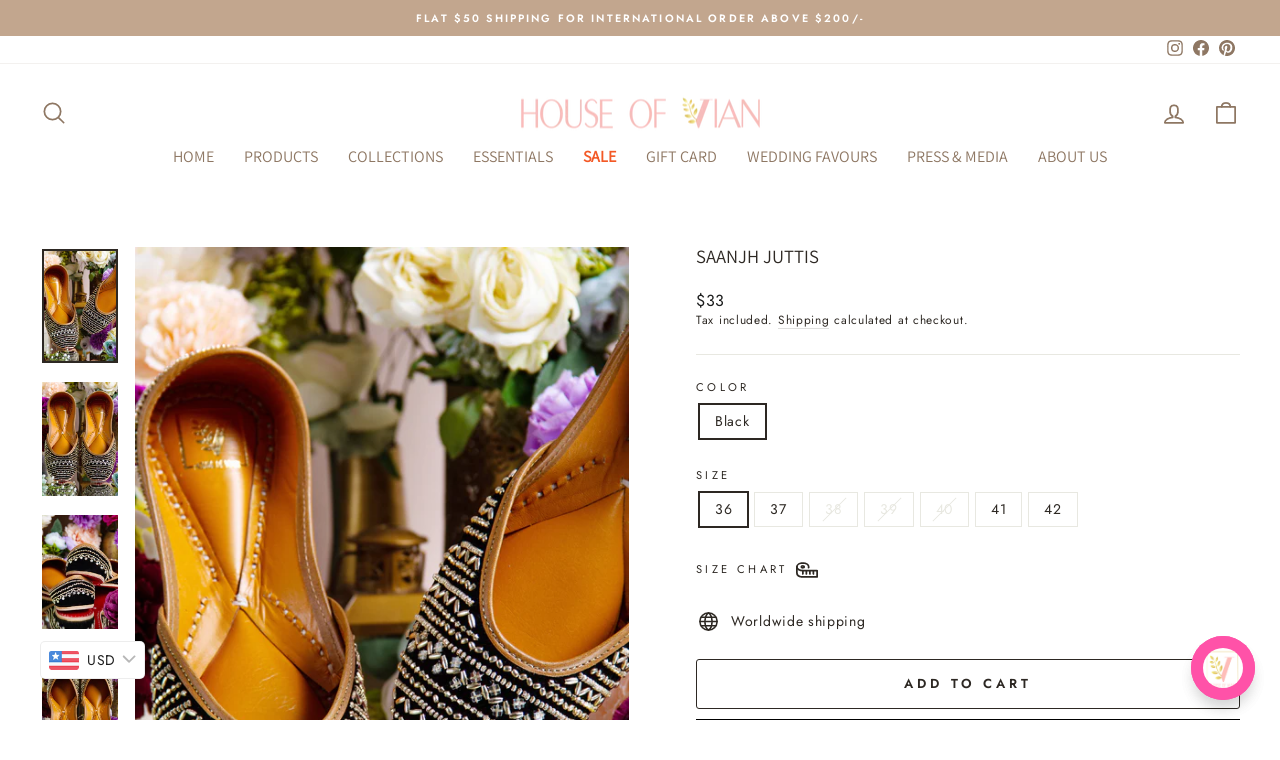

--- FILE ---
content_type: text/html; charset=utf-8
request_url: https://www.houseofvian.com/collections/all-products/products/saanjh-juttis?variant=39629919125603
body_size: 39014
content:
<!doctype html>
<html class="no-js" lang="en" dir="ltr">
<script src="https://r2.spurnow.com/lc-widget/embed.js" data-embed-token="0177117b-7907-4f3f-abd0-bba86d41ea14"></script>
<head><link href="//www.houseofvian.com/cdn/shop/t/50/assets/yt-app.css?v=82486346340624538361763810822" rel="stylesheet" type="text/css" media="all" />
  <!-- Google Tag Manager -->
<script>(function(w,d,s,l,i){w[l]=w[l]||[];w[l].push({'gtm.start':
new Date().getTime(),event:'gtm.js'});var f=d.getElementsByTagName(s)[0],
j=d.createElement(s),dl=l!='dataLayer'?'&l='+l:'';j.async=true;j.src=
'https://www.googletagmanager.com/gtm.js?id='+i+dl;f.parentNode.insertBefore(j,f);
})(window,document,'script','dataLayer','GTM-PCDMCZNX');</script>
<!-- End Google Tag Manager -->
  
  <!-- Google tag (gtag.js) -->
<script async src="https://www.googletagmanager.com/gtag/js?id=G-8JJ9WZ1KXB"></script>
<script>
  window.dataLayer = window.dataLayer || [];
  function gtag(){dataLayer.push(arguments);}
  gtag('js', new Date());

  gtag('config', 'G-8JJ9WZ1KXB');
</script>
  
    
  <meta charset="utf-8">
  <meta http-equiv="X-UA-Compatible" content="IE=edge,chrome=1">
  <meta name="viewport" content="width=device-width,initial-scale=1">
  <meta name="theme-color" content="#000000">
  <link rel="canonical" href="https://www.houseofvian.com/products/saanjh-juttis">
  <link rel="preconnect" href="https://cdn.shopify.com" crossorigin>
  <link rel="preconnect" href="https://fonts.shopifycdn.com" crossorigin>
  <link rel="dns-prefetch" href="https://productreviews.shopifycdn.com">
  <link rel="dns-prefetch" href="https://ajax.googleapis.com">
  <link rel="dns-prefetch" href="https://maps.googleapis.com">
  <link rel="dns-prefetch" href="https://maps.gstatic.com"><link rel="shortcut icon" href="//www.houseofvian.com/cdn/shop/files/vlo_4cb08c84-fa8f-4454-9ba5-753770731535_32x32.png?v=1613744078" type="image/png" /><title>Saanjh Juttis
&ndash; House Of Vian
</title>
<meta name="description" content="Step into elegance with our Saanjh Juttis. Crafted from a luxurious black velvet fabric, these shoes feature stunning silver embroidery that brings a subtle sparkle to any ensemble. With their timeless design, these juttis will become your go-to for special occasions and everyday sophistication alike. Details &amp;amp; Fit"><meta property="og:site_name" content="House Of Vian">
  <meta property="og:url" content="https://www.houseofvian.com/products/saanjh-juttis">
  <meta property="og:title" content="Saanjh Juttis">
  <meta property="og:type" content="product">
  <meta property="og:description" content="Step into elegance with our Saanjh Juttis. Crafted from a luxurious black velvet fabric, these shoes feature stunning silver embroidery that brings a subtle sparkle to any ensemble. With their timeless design, these juttis will become your go-to for special occasions and everyday sophistication alike. Details &amp;amp; Fit"><meta property="og:image" content="http://www.houseofvian.com/cdn/shop/products/26thOct210365.jpg?v=1756380190">
    <meta property="og:image:secure_url" content="https://www.houseofvian.com/cdn/shop/products/26thOct210365.jpg?v=1756380190">
    <meta property="og:image:width" content="1500">
    <meta property="og:image:height" content="2250"><meta name="twitter:site" content="@">
  <meta name="twitter:card" content="summary_large_image">
  <meta name="twitter:title" content="Saanjh Juttis">
  <meta name="twitter:description" content="Step into elegance with our Saanjh Juttis. Crafted from a luxurious black velvet fabric, these shoes feature stunning silver embroidery that brings a subtle sparkle to any ensemble. With their timeless design, these juttis will become your go-to for special occasions and everyday sophistication alike. Details &amp;amp; Fit">
<style data-shopify>@font-face {
  font-family: Assistant;
  font-weight: 400;
  font-style: normal;
  font-display: swap;
  src: url("//www.houseofvian.com/cdn/fonts/assistant/assistant_n4.9120912a469cad1cc292572851508ca49d12e768.woff2") format("woff2"),
       url("//www.houseofvian.com/cdn/fonts/assistant/assistant_n4.6e9875ce64e0fefcd3f4446b7ec9036b3ddd2985.woff") format("woff");
}

  @font-face {
  font-family: Jost;
  font-weight: 400;
  font-style: normal;
  font-display: swap;
  src: url("//www.houseofvian.com/cdn/fonts/jost/jost_n4.d47a1b6347ce4a4c9f437608011273009d91f2b7.woff2") format("woff2"),
       url("//www.houseofvian.com/cdn/fonts/jost/jost_n4.791c46290e672b3f85c3d1c651ef2efa3819eadd.woff") format("woff");
}


  @font-face {
  font-family: Jost;
  font-weight: 600;
  font-style: normal;
  font-display: swap;
  src: url("//www.houseofvian.com/cdn/fonts/jost/jost_n6.ec1178db7a7515114a2d84e3dd680832b7af8b99.woff2") format("woff2"),
       url("//www.houseofvian.com/cdn/fonts/jost/jost_n6.b1178bb6bdd3979fef38e103a3816f6980aeaff9.woff") format("woff");
}

  @font-face {
  font-family: Jost;
  font-weight: 400;
  font-style: italic;
  font-display: swap;
  src: url("//www.houseofvian.com/cdn/fonts/jost/jost_i4.b690098389649750ada222b9763d55796c5283a5.woff2") format("woff2"),
       url("//www.houseofvian.com/cdn/fonts/jost/jost_i4.fd766415a47e50b9e391ae7ec04e2ae25e7e28b0.woff") format("woff");
}

  @font-face {
  font-family: Jost;
  font-weight: 600;
  font-style: italic;
  font-display: swap;
  src: url("//www.houseofvian.com/cdn/fonts/jost/jost_i6.9af7e5f39e3a108c08f24047a4276332d9d7b85e.woff2") format("woff2"),
       url("//www.houseofvian.com/cdn/fonts/jost/jost_i6.2bf310262638f998ed206777ce0b9a3b98b6fe92.woff") format("woff");
}

</style><link href="//www.houseofvian.com/cdn/shop/t/50/assets/theme.css?v=159166562102126313741763625329" rel="stylesheet" type="text/css" media="all" />
<style data-shopify>:root {
    --typeHeaderPrimary: Assistant;
    --typeHeaderFallback: sans-serif;
    --typeHeaderSize: 22px;
    --typeHeaderWeight: 400;
    --typeHeaderLineHeight: 1;
    --typeHeaderSpacing: 0.0em;

    --typeBasePrimary:Jost;
    --typeBaseFallback:sans-serif;
    --typeBaseSize: 14px;
    --typeBaseWeight: 400;
    --typeBaseSpacing: 0.05em;
    --typeBaseLineHeight: 1.4;

    --typeCollectionTitle: 16px;

    --iconWeight: 4px;
    --iconLinecaps: round;

    
      --buttonRadius: 3px;
    

    --colorGridOverlayOpacity: 0.1;
  }

  .placeholder-content {
    background-image: linear-gradient(100deg, #ffffff 40%, #f7f7f7 63%, #ffffff 79%);
  }</style><script>
    document.documentElement.className = document.documentElement.className.replace('no-js', 'js');

    window.theme = window.theme || {};
    theme.routes = {
      home: "/",
      cart: "/cart.js",
      cartPage: "/cart",
      cartAdd: "/cart/add.js",
      cartChange: "/cart/change.js",
      search: "/search"
    };
    theme.strings = {
      soldOut: "Sold Out",
      unavailable: "Unavailable",
      inStockLabel: "In stock, ready to ship",
      oneStockLabel: "Low stock - [count] item left",
      otherStockLabel: "Low stock - [count] items left",
      willNotShipUntil: "Ready to ship [date]",
      willBeInStockAfter: "Back in stock [date]",
      waitingForStock: "Inventory on the way",
      savePrice: "Save [saved_amount]",
      cartEmpty: "Your cart is currently empty.",
      cartTermsConfirmation: "You must agree with the terms and conditions of sales to check out",
      searchCollections: "Collections:",
      searchPages: "Pages:",
      searchArticles: "Articles:",
      productFrom: "from ",
    };
    theme.settings = {
      cartType: "drawer",
      isCustomerTemplate: false,
      moneyFormat: "\u003cspan class=money\u003eRs. {{amount}}\u003c\/span\u003e",
      saveType: "percent",
      productImageSize: "portrait",
      productImageCover: true,
      predictiveSearch: true,
      predictiveSearchType: "product,article,page,collection",
      predictiveSearchVendor: false,
      predictiveSearchPrice: false,
      quickView: true,
      themeName: 'Impulse',
      themeVersion: "7.1.0"
    };
  </script>

  <script>window.performance && window.performance.mark && window.performance.mark('shopify.content_for_header.start');</script><meta name="google-site-verification" content="tCs9TGYU5PlFga5VCO52yHQOS4oxUy9Vrp2MMKizXuc">
<meta id="shopify-digital-wallet" name="shopify-digital-wallet" content="/2038202467/digital_wallets/dialog">
<link rel="alternate" type="application/json+oembed" href="https://www.houseofvian.com/products/saanjh-juttis.oembed">
<script async="async" src="/checkouts/internal/preloads.js?locale=en-IN"></script>
<script id="shopify-features" type="application/json">{"accessToken":"321d1d73b40061b5c1fdf8062d47549b","betas":["rich-media-storefront-analytics"],"domain":"www.houseofvian.com","predictiveSearch":true,"shopId":2038202467,"locale":"en"}</script>
<script>var Shopify = Shopify || {};
Shopify.shop = "house-of-vian.myshopify.com";
Shopify.locale = "en";
Shopify.currency = {"active":"INR","rate":"1.0"};
Shopify.country = "IN";
Shopify.theme = {"name":"House of vian \u003c\u003e Yourtoken","id":183070097687,"schema_name":"Adflow","schema_version":"7.1.0","theme_store_id":null,"role":"main"};
Shopify.theme.handle = "null";
Shopify.theme.style = {"id":null,"handle":null};
Shopify.cdnHost = "www.houseofvian.com/cdn";
Shopify.routes = Shopify.routes || {};
Shopify.routes.root = "/";</script>
<script type="module">!function(o){(o.Shopify=o.Shopify||{}).modules=!0}(window);</script>
<script>!function(o){function n(){var o=[];function n(){o.push(Array.prototype.slice.apply(arguments))}return n.q=o,n}var t=o.Shopify=o.Shopify||{};t.loadFeatures=n(),t.autoloadFeatures=n()}(window);</script>
<script id="shop-js-analytics" type="application/json">{"pageType":"product"}</script>
<script defer="defer" async type="module" src="//www.houseofvian.com/cdn/shopifycloud/shop-js/modules/v2/client.init-shop-cart-sync_BN7fPSNr.en.esm.js"></script>
<script defer="defer" async type="module" src="//www.houseofvian.com/cdn/shopifycloud/shop-js/modules/v2/chunk.common_Cbph3Kss.esm.js"></script>
<script defer="defer" async type="module" src="//www.houseofvian.com/cdn/shopifycloud/shop-js/modules/v2/chunk.modal_DKumMAJ1.esm.js"></script>
<script type="module">
  await import("//www.houseofvian.com/cdn/shopifycloud/shop-js/modules/v2/client.init-shop-cart-sync_BN7fPSNr.en.esm.js");
await import("//www.houseofvian.com/cdn/shopifycloud/shop-js/modules/v2/chunk.common_Cbph3Kss.esm.js");
await import("//www.houseofvian.com/cdn/shopifycloud/shop-js/modules/v2/chunk.modal_DKumMAJ1.esm.js");

  window.Shopify.SignInWithShop?.initShopCartSync?.({"fedCMEnabled":true,"windoidEnabled":true});

</script>
<script>(function() {
  var isLoaded = false;
  function asyncLoad() {
    if (isLoaded) return;
    isLoaded = true;
    var urls = ["https:\/\/www.houseofvian.com\/apps\/buckscc\/sdk.min.js?shop=house-of-vian.myshopify.com","https:\/\/atlantis.live.zoko.io\/scripts\/main.js?v=v2\u0026shop=house-of-vian.myshopify.com","https:\/\/sr-cdn.shiprocket.in\/sr-promise\/static\/uc.js?channel_id=4\u0026sr_company_id=1489063\u0026shop=house-of-vian.myshopify.com"];
    for (var i = 0; i < urls.length; i++) {
      var s = document.createElement('script');
      s.type = 'text/javascript';
      s.async = true;
      s.src = urls[i];
      var x = document.getElementsByTagName('script')[0];
      x.parentNode.insertBefore(s, x);
    }
  };
  if(window.attachEvent) {
    window.attachEvent('onload', asyncLoad);
  } else {
    window.addEventListener('load', asyncLoad, false);
  }
})();</script>
<script id="__st">var __st={"a":2038202467,"offset":19800,"reqid":"608bdcbf-3534-44ab-b433-340be7d8d93a-1769879480","pageurl":"www.houseofvian.com\/collections\/all-products\/products\/saanjh-juttis?variant=39629919125603","u":"5ab4c2494c5e","p":"product","rtyp":"product","rid":6659164438627};</script>
<script>window.ShopifyPaypalV4VisibilityTracking = true;</script>
<script id="form-persister">!function(){'use strict';const t='contact',e='new_comment',n=[[t,t],['blogs',e],['comments',e],[t,'customer']],o='password',r='form_key',c=['recaptcha-v3-token','g-recaptcha-response','h-captcha-response',o],s=()=>{try{return window.sessionStorage}catch{return}},i='__shopify_v',u=t=>t.elements[r],a=function(){const t=[...n].map((([t,e])=>`form[action*='/${t}']:not([data-nocaptcha='true']) input[name='form_type'][value='${e}']`)).join(',');var e;return e=t,()=>e?[...document.querySelectorAll(e)].map((t=>t.form)):[]}();function m(t){const e=u(t);a().includes(t)&&(!e||!e.value)&&function(t){try{if(!s())return;!function(t){const e=s();if(!e)return;const n=u(t);if(!n)return;const o=n.value;o&&e.removeItem(o)}(t);const e=Array.from(Array(32),(()=>Math.random().toString(36)[2])).join('');!function(t,e){u(t)||t.append(Object.assign(document.createElement('input'),{type:'hidden',name:r})),t.elements[r].value=e}(t,e),function(t,e){const n=s();if(!n)return;const r=[...t.querySelectorAll(`input[type='${o}']`)].map((({name:t})=>t)),u=[...c,...r],a={};for(const[o,c]of new FormData(t).entries())u.includes(o)||(a[o]=c);n.setItem(e,JSON.stringify({[i]:1,action:t.action,data:a}))}(t,e)}catch(e){console.error('failed to persist form',e)}}(t)}const f=t=>{if('true'===t.dataset.persistBound)return;const e=function(t,e){const n=function(t){return'function'==typeof t.submit?t.submit:HTMLFormElement.prototype.submit}(t).bind(t);return function(){let t;return()=>{t||(t=!0,(()=>{try{e(),n()}catch(t){(t=>{console.error('form submit failed',t)})(t)}})(),setTimeout((()=>t=!1),250))}}()}(t,(()=>{m(t)}));!function(t,e){if('function'==typeof t.submit&&'function'==typeof e)try{t.submit=e}catch{}}(t,e),t.addEventListener('submit',(t=>{t.preventDefault(),e()})),t.dataset.persistBound='true'};!function(){function t(t){const e=(t=>{const e=t.target;return e instanceof HTMLFormElement?e:e&&e.form})(t);e&&m(e)}document.addEventListener('submit',t),document.addEventListener('DOMContentLoaded',(()=>{const e=a();for(const t of e)f(t);var n;n=document.body,new window.MutationObserver((t=>{for(const e of t)if('childList'===e.type&&e.addedNodes.length)for(const t of e.addedNodes)1===t.nodeType&&'FORM'===t.tagName&&a().includes(t)&&f(t)})).observe(n,{childList:!0,subtree:!0,attributes:!1}),document.removeEventListener('submit',t)}))}()}();</script>
<script integrity="sha256-4kQ18oKyAcykRKYeNunJcIwy7WH5gtpwJnB7kiuLZ1E=" data-source-attribution="shopify.loadfeatures" defer="defer" src="//www.houseofvian.com/cdn/shopifycloud/storefront/assets/storefront/load_feature-a0a9edcb.js" crossorigin="anonymous"></script>
<script data-source-attribution="shopify.dynamic_checkout.dynamic.init">var Shopify=Shopify||{};Shopify.PaymentButton=Shopify.PaymentButton||{isStorefrontPortableWallets:!0,init:function(){window.Shopify.PaymentButton.init=function(){};var t=document.createElement("script");t.src="https://www.houseofvian.com/cdn/shopifycloud/portable-wallets/latest/portable-wallets.en.js",t.type="module",document.head.appendChild(t)}};
</script>
<script data-source-attribution="shopify.dynamic_checkout.buyer_consent">
  function portableWalletsHideBuyerConsent(e){var t=document.getElementById("shopify-buyer-consent"),n=document.getElementById("shopify-subscription-policy-button");t&&n&&(t.classList.add("hidden"),t.setAttribute("aria-hidden","true"),n.removeEventListener("click",e))}function portableWalletsShowBuyerConsent(e){var t=document.getElementById("shopify-buyer-consent"),n=document.getElementById("shopify-subscription-policy-button");t&&n&&(t.classList.remove("hidden"),t.removeAttribute("aria-hidden"),n.addEventListener("click",e))}window.Shopify?.PaymentButton&&(window.Shopify.PaymentButton.hideBuyerConsent=portableWalletsHideBuyerConsent,window.Shopify.PaymentButton.showBuyerConsent=portableWalletsShowBuyerConsent);
</script>
<script>
  function portableWalletsCleanup(e){e&&e.src&&console.error("Failed to load portable wallets script "+e.src);var t=document.querySelectorAll("shopify-accelerated-checkout .shopify-payment-button__skeleton, shopify-accelerated-checkout-cart .wallet-cart-button__skeleton"),e=document.getElementById("shopify-buyer-consent");for(let e=0;e<t.length;e++)t[e].remove();e&&e.remove()}function portableWalletsNotLoadedAsModule(e){e instanceof ErrorEvent&&"string"==typeof e.message&&e.message.includes("import.meta")&&"string"==typeof e.filename&&e.filename.includes("portable-wallets")&&(window.removeEventListener("error",portableWalletsNotLoadedAsModule),window.Shopify.PaymentButton.failedToLoad=e,"loading"===document.readyState?document.addEventListener("DOMContentLoaded",window.Shopify.PaymentButton.init):window.Shopify.PaymentButton.init())}window.addEventListener("error",portableWalletsNotLoadedAsModule);
</script>

<script type="module" src="https://www.houseofvian.com/cdn/shopifycloud/portable-wallets/latest/portable-wallets.en.js" onError="portableWalletsCleanup(this)" crossorigin="anonymous"></script>
<script nomodule>
  document.addEventListener("DOMContentLoaded", portableWalletsCleanup);
</script>

<link id="shopify-accelerated-checkout-styles" rel="stylesheet" media="screen" href="https://www.houseofvian.com/cdn/shopifycloud/portable-wallets/latest/accelerated-checkout-backwards-compat.css" crossorigin="anonymous">
<style id="shopify-accelerated-checkout-cart">
        #shopify-buyer-consent {
  margin-top: 1em;
  display: inline-block;
  width: 100%;
}

#shopify-buyer-consent.hidden {
  display: none;
}

#shopify-subscription-policy-button {
  background: none;
  border: none;
  padding: 0;
  text-decoration: underline;
  font-size: inherit;
  cursor: pointer;
}

#shopify-subscription-policy-button::before {
  box-shadow: none;
}

      </style>

<script>window.performance && window.performance.mark && window.performance.mark('shopify.content_for_header.end');</script>
<script src="//www.houseofvian.com/cdn/shop/t/50/assets/vendor-scripts-v11.js" defer="defer"></script><script src="//www.houseofvian.com/cdn/shop/t/50/assets/theme.js?v=13862351161817530741763625278" defer="defer"></script>

    <script>
    window.bucksCC = window.bucksCC || {};
    window.bucksCC.config = {}; window.bucksCC.reConvert = function () {};
    "function"!=typeof Object.assign&&(Object.assign=function(n){if(null==n)throw new TypeError("Cannot convert undefined or null to object");for(var r=Object(n),t=1;t<arguments.length;t++){var e=arguments[t];if(null!=e)for(var o in e)e.hasOwnProperty(o)&&(r[o]=e[o])}return r});
    Object.assign(window.bucksCC.config, {"expertSettings":"{\"css\":\"\"}","_id":"6107ccf197392720dd6d3469","shop":"house-of-vian.myshopify.com","active":true,"autoSwitchCurrencyLocationBased":true,"autoSwitchOnlyToPreferredCurrency":false,"backgroundColor":"rgba(255,255,255,1)","borderStyle":"borderLine","cartNotificationBackgroundColor":"rgba(251,245,245,1)","cartNotificationMessage":"We process all orders in {STORE_CURRENCY} and you will be checking out using the most current exchange rates.","cartNotificationStatus":true,"cartNotificationTextColor":"rgba(30,30,30,1)","customOptionsPlacement":false,"customOptionsPlacementMobile":false,"customPosition":"","darkMode":false,"defaultCurrencyRounding":false,"displayPosition":"bottom_left","displayPositionType":"floating","flagDisplayOption":"showFlagAndCurrency","flagStyle":"modern","flagTheme":"rounded","hoverColor":"rgba(255,255,255,1)","instantLoader":true,"mobileCustomPosition":"","mobileDisplayPosition":"bottom_left","mobileDisplayPositionType":"floating","mobilePositionPlacement":"after","moneyWithCurrencyFormat":false,"optionsPlacementType":"left_upwards","optionsPlacementTypeMobile":"left_upwards","positionPlacement":"after","priceRoundingType":"removeDecimal","roundingDecimal":0.99,"selectedCurrencies":"[{\"USD\":\"US Dollar (USD)\"},{\"EUR\":\"Euro (EUR)\"},{\"GBP\":\"British Pound (GBP)\"},{\"CAD\":\"Canadian Dollar (CAD)\"},{\"INR\":\"Indian Rupee (INR)\"},{\"MUR\":\"Mauritian Rupee (MUR)\"},{\"SGD\":\"Singapore Dollar (SGD)\"},{\"AUD\":\"Australian Dollar (AUD)\"},{\"BDT\":\"Bangladeshi Taka (BDT)\"},{\"MYR\":\"Malaysian Ringgit (MYR)\"},{\"AED\":\"United Arab Emirates Dirham (AED)\"}]","showCurrencyCodesOnly":true,"showInDesktop":true,"showInMobileDevice":true,"showOriginalPriceOnMouseHover":false,"textColor":"rgba(30,30,30,1)","themeType":"default","trigger":"","userCurrency":""}, { money_format: "\u003cspan class=money\u003eRs. {{amount}}\u003c\/span\u003e", money_with_currency_format: "\u003cspan class=money\u003eRs. {{amount}}\u003c\/span\u003e", userCurrency: "INR" }); window.bucksCC.config.multiCurrencies = [];  window.bucksCC.config.multiCurrencies = "INR".split(',') || ''; window.bucksCC.config.cartCurrency = "INR" || '';
    </script>
  <script type="application/javascript">
checkoutBuyer = "https://fastrr-boost-ui.pickrr.com/";
</script>
<input type="hidden" value="www.houseofvian.com" id="sellerDomain"/>
<link rel="stylesheet" href="https://fastrr-boost-ui.pickrr.com/assets/styles/shopify.css">
<script src="https://fastrr-boost-ui.pickrr.com/assets/js/channels/shopify.js" defer></script>
<script src="https://fastrr-boost-ui.pickrr.com/assets/js/channels/shiprocketMarketing.js"></script>
<input type="hidden" value="rz" id="template"/>
<!-- <input type="hidden" value="percent" id="discountType"/>
<input type="hidden" value="5" id="discValue"/> -->
<style>
 .sr-headless-checkout {
  font-family: inherit;
  font-size: 14px;
  font-weight: 400;
  border-radius: 0px;
  height: 44px;
  /* letter-spacing: 1.4px;
  background-color:rgb(29, 77, 65) !important ; */
  /* margin-top:3px;*/
 }
 .shiprocket-headless{
  width:100%;
 }
  .shiprocket-headless[data-type="product"] .sr-headless-checkout{
   margin-top:10px;
}
 .product-form-holder--loaded .shiprocket-headless[data-type="product"] .sr-headless-checkout{
   display:none !important;
}
/* .sr-discount-label{
 font-size:0px !important;
}
 .sr-discount-label:before{
  content:"EXTRA 5% OFF on PERFUMES";
  font-size: 9px;
  color: #000;
  text-transform: none;
  top: -8px;
  left: 6px;
  background-color: #53FF73;
  border-radius: 3px;
  padding: 0 10px;
} */
</style>
  <script>
  function getUserTimezone() {
    return Intl.DateTimeFormat().resolvedOptions().timeZone;
  }
  function renderButton(showShiprocketCheckout) {
    let modifiedCSS = "";
    if (showShiprocketCheckout) {
      modifiedCSS = `
        button[name="checkout"]{display:none !important;}
        .shopify-payment-button{display:none !important;}
        .shopify-payment-button__button.shopify-payment-button__button--unbranded{display:none !important;}
      `;
    } else {
      modifiedCSS = `
        .shiprocket-headless{display:none !important;}
      `;
    }
    const styleElement = document.createElement("style");
    styleElement.textContent = modifiedCSS;
    document.head.appendChild(styleElement);
  }
  function checkAndSetButtonVisibility() {
    const indiaTimezones = ["Asia/Kolkata", "Asia/Calcutta"];
    const userTimezone = getUserTimezone();
    const isIndia = indiaTimezones.includes(userTimezone);
    renderButton(isIndia);
  }
  checkAndSetButtonVisibility();
</script> 
            <!-- BEGIN app block: shopify://apps/bucks/blocks/app-embed/4f0a9b06-9da4-4a49-b378-2de9d23a3af3 -->
<script>
  window.bucksCC = window.bucksCC || {};
  window.bucksCC.metaConfig = {};
  window.bucksCC.reConvert = function() {};
  "function" != typeof Object.assign && (Object.assign = function(n) {
    if (null == n) 
      throw new TypeError("Cannot convert undefined or null to object");
    



    for (var r = Object(n), t = 1; t < arguments.length; t++) {
      var e = arguments[t];
      if (null != e) 
        for (var o in e) 
          e.hasOwnProperty(o) && (r[o] = e[o])
    }
    return r
  });

const bucks_validateJson = json => {
    let checkedJson;
    try {
        checkedJson = JSON.parse(json);
    } catch (error) { }
    return checkedJson;
};

  const bucks_encodedData = "";

  const bucks_myshopifyDomain = "www.houseofvian.com";

  const decodedURI = atob(bucks_encodedData);
  const bucks_decodedString = decodeURIComponent(decodedURI);


  const bucks_parsedData = bucks_validateJson(bucks_decodedString) || {};
  Object.assign(window.bucksCC.metaConfig, {

    ... bucks_parsedData,
    money_format: "\u003cspan class=money\u003eRs. {{amount}}\u003c\/span\u003e",
    money_with_currency_format: "\u003cspan class=money\u003eRs. {{amount}}\u003c\/span\u003e",
    userCurrency: "INR"

  });
  window.bucksCC.reConvert = function() {};
  window.bucksCC.themeAppExtension = true;
  window.bucksCC.metaConfig.multiCurrencies = [];
  window.bucksCC.localization = {};
  
  

  window.bucksCC.localization.availableCountries = ["AF","AL","DZ","AD","AO","AI","AG","AR","AM","AW","AU","AT","AZ","BS","BH","BD","BB","BY","BE","BZ","BJ","BM","BT","BO","BA","BW","BR","VG","BN","BG","BF","BI","KH","CM","CA","CV","KY","CF","TD","CL","CN","CO","KM","CG","CD","CK","CR","CI","HR","CY","CZ","DK","DJ","DM","DO","EC","EG","SV","GQ","ER","EE","SZ","ET","FO","FJ","FI","FR","GF","PF","GA","GM","GE","DE","GH","GI","GR","GL","GD","GP","GT","GG","GN","GW","GY","HT","HN","HK","HU","IS","IN","ID","IQ","IE","IL","IT","JM","JP","JE","JO","KZ","KE","KI","XK","KW","KG","LA","LV","LB","LS","LR","LY","LI","LT","LU","MO","MG","MW","MY","MV","ML","MT","MQ","MR","MU","YT","MX","MD","MC","MN","ME","MS","MA","MZ","MM","NA","NP","NL","AN","NC","NZ","NI","NE","NG","MK","NO","OM","PK","PS","PA","PG","PY","PE","PH","PL","PT","QA","RE","RO","RU","RW","WS","SM","SA","SN","RS","SC","SL","SG","SK","SI","SB","SO","ZA","KR","ES","LK","KN","LC","SD","SR","SE","CH","TW","TJ","TZ","TH","TL","TG","TO","TT","TN","TR","TC","TV","UM","UG","UA","AE","GB","US","UY","UZ","VU","VE","VN","YE","ZM","ZW"];
  window.bucksCC.localization.availableLanguages = ["en"];

  
  window.bucksCC.metaConfig.multiCurrencies = "INR".split(',') || '';
  window.bucksCC.metaConfig.cartCurrency = "INR" || '';

  if ((((window || {}).bucksCC || {}).metaConfig || {}).instantLoader) {
    self.fetch || (self.fetch = function(e, n) {
      return n = n || {},
      new Promise(function(t, s) {
        var r = new XMLHttpRequest,
          o = [],
          u = [],
          i = {},
          a = function() {
            return {
              ok: 2 == (r.status / 100 | 0),
              statusText: r.statusText,
              status: r.status,
              url: r.responseURL,
              text: function() {
                return Promise.resolve(r.responseText)
              },
              json: function() {
                return Promise.resolve(JSON.parse(r.responseText))
              },
              blob: function() {
                return Promise.resolve(new Blob([r.response]))
              },
              clone: a,
              headers: {
                keys: function() {
                  return o
                },
                entries: function() {
                  return u
                },
                get: function(e) {
                  return i[e.toLowerCase()]
                },
                has: function(e) {
                  return e.toLowerCase() in i
                }
              }
            }
          };
        for (var c in r.open(n.method || "get", e, !0), r.onload = function() {
          r.getAllResponseHeaders().replace(/^(.*?):[^S\n]*([sS]*?)$/gm, function(e, n, t) {
            o.push(n = n.toLowerCase()),
            u.push([n, t]),
            i[n] = i[n]
              ? i[n] + "," + t
              : t
          }),
          t(a())
        },
        r.onerror = s,
        r.withCredentials = "include" == n.credentials,
        n.headers) 
          r.setRequestHeader(c, n.headers[c]);
        r.send(n.body || null)
      })
    });
    !function() {
      function t(t) {
        const e = document.createElement("style");
        e.innerText = t,
        document.head.appendChild(e)
      }
      function e(t) {
        const e = document.createElement("script");
        e.type = "text/javascript",
        e.text = t,
        document.head.appendChild(e),
        console.log("%cBUCKSCC: Instant Loader Activated ⚡️", "background: #1c64f6; color: #fff; font-size: 12px; font-weight:bold; padding: 5px 10px; border-radius: 3px")
      }
      let n = sessionStorage.getItem("bucksccHash");
      (
        n = n
          ? JSON.parse(n)
          : null
      )
        ? e(n)
        : fetch(`https://${bucks_myshopifyDomain}/apps/buckscc/sdk.min.js`, {mode: "no-cors"}).then(function(t) {
          return t.text()
        }).then(function(t) {
          if ((t || "").length > 100) {
            const o = JSON.stringify(t);
            sessionStorage.setItem("bucksccHash", o),
            n = t,
            e(t)
          }
        })
    }();
  }

  const themeAppExLoadEvent = new Event("BUCKSCC_THEME-APP-EXTENSION_LOADED", { bubbles: true, cancelable: false });

  // Dispatch the custom event on the window
  window.dispatchEvent(themeAppExLoadEvent);

</script><!-- END app block --><script src="https://cdn.shopify.com/extensions/019ba2d3-5579-7382-9582-e9b49f858129/bucks-23/assets/widgetLoader.js" type="text/javascript" defer="defer"></script>
<link href="https://monorail-edge.shopifysvc.com" rel="dns-prefetch">
<script>(function(){if ("sendBeacon" in navigator && "performance" in window) {try {var session_token_from_headers = performance.getEntriesByType('navigation')[0].serverTiming.find(x => x.name == '_s').description;} catch {var session_token_from_headers = undefined;}var session_cookie_matches = document.cookie.match(/_shopify_s=([^;]*)/);var session_token_from_cookie = session_cookie_matches && session_cookie_matches.length === 2 ? session_cookie_matches[1] : "";var session_token = session_token_from_headers || session_token_from_cookie || "";function handle_abandonment_event(e) {var entries = performance.getEntries().filter(function(entry) {return /monorail-edge.shopifysvc.com/.test(entry.name);});if (!window.abandonment_tracked && entries.length === 0) {window.abandonment_tracked = true;var currentMs = Date.now();var navigation_start = performance.timing.navigationStart;var payload = {shop_id: 2038202467,url: window.location.href,navigation_start,duration: currentMs - navigation_start,session_token,page_type: "product"};window.navigator.sendBeacon("https://monorail-edge.shopifysvc.com/v1/produce", JSON.stringify({schema_id: "online_store_buyer_site_abandonment/1.1",payload: payload,metadata: {event_created_at_ms: currentMs,event_sent_at_ms: currentMs}}));}}window.addEventListener('pagehide', handle_abandonment_event);}}());</script>
<script id="web-pixels-manager-setup">(function e(e,d,r,n,o){if(void 0===o&&(o={}),!Boolean(null===(a=null===(i=window.Shopify)||void 0===i?void 0:i.analytics)||void 0===a?void 0:a.replayQueue)){var i,a;window.Shopify=window.Shopify||{};var t=window.Shopify;t.analytics=t.analytics||{};var s=t.analytics;s.replayQueue=[],s.publish=function(e,d,r){return s.replayQueue.push([e,d,r]),!0};try{self.performance.mark("wpm:start")}catch(e){}var l=function(){var e={modern:/Edge?\/(1{2}[4-9]|1[2-9]\d|[2-9]\d{2}|\d{4,})\.\d+(\.\d+|)|Firefox\/(1{2}[4-9]|1[2-9]\d|[2-9]\d{2}|\d{4,})\.\d+(\.\d+|)|Chrom(ium|e)\/(9{2}|\d{3,})\.\d+(\.\d+|)|(Maci|X1{2}).+ Version\/(15\.\d+|(1[6-9]|[2-9]\d|\d{3,})\.\d+)([,.]\d+|)( \(\w+\)|)( Mobile\/\w+|) Safari\/|Chrome.+OPR\/(9{2}|\d{3,})\.\d+\.\d+|(CPU[ +]OS|iPhone[ +]OS|CPU[ +]iPhone|CPU IPhone OS|CPU iPad OS)[ +]+(15[._]\d+|(1[6-9]|[2-9]\d|\d{3,})[._]\d+)([._]\d+|)|Android:?[ /-](13[3-9]|1[4-9]\d|[2-9]\d{2}|\d{4,})(\.\d+|)(\.\d+|)|Android.+Firefox\/(13[5-9]|1[4-9]\d|[2-9]\d{2}|\d{4,})\.\d+(\.\d+|)|Android.+Chrom(ium|e)\/(13[3-9]|1[4-9]\d|[2-9]\d{2}|\d{4,})\.\d+(\.\d+|)|SamsungBrowser\/([2-9]\d|\d{3,})\.\d+/,legacy:/Edge?\/(1[6-9]|[2-9]\d|\d{3,})\.\d+(\.\d+|)|Firefox\/(5[4-9]|[6-9]\d|\d{3,})\.\d+(\.\d+|)|Chrom(ium|e)\/(5[1-9]|[6-9]\d|\d{3,})\.\d+(\.\d+|)([\d.]+$|.*Safari\/(?![\d.]+ Edge\/[\d.]+$))|(Maci|X1{2}).+ Version\/(10\.\d+|(1[1-9]|[2-9]\d|\d{3,})\.\d+)([,.]\d+|)( \(\w+\)|)( Mobile\/\w+|) Safari\/|Chrome.+OPR\/(3[89]|[4-9]\d|\d{3,})\.\d+\.\d+|(CPU[ +]OS|iPhone[ +]OS|CPU[ +]iPhone|CPU IPhone OS|CPU iPad OS)[ +]+(10[._]\d+|(1[1-9]|[2-9]\d|\d{3,})[._]\d+)([._]\d+|)|Android:?[ /-](13[3-9]|1[4-9]\d|[2-9]\d{2}|\d{4,})(\.\d+|)(\.\d+|)|Mobile Safari.+OPR\/([89]\d|\d{3,})\.\d+\.\d+|Android.+Firefox\/(13[5-9]|1[4-9]\d|[2-9]\d{2}|\d{4,})\.\d+(\.\d+|)|Android.+Chrom(ium|e)\/(13[3-9]|1[4-9]\d|[2-9]\d{2}|\d{4,})\.\d+(\.\d+|)|Android.+(UC? ?Browser|UCWEB|U3)[ /]?(15\.([5-9]|\d{2,})|(1[6-9]|[2-9]\d|\d{3,})\.\d+)\.\d+|SamsungBrowser\/(5\.\d+|([6-9]|\d{2,})\.\d+)|Android.+MQ{2}Browser\/(14(\.(9|\d{2,})|)|(1[5-9]|[2-9]\d|\d{3,})(\.\d+|))(\.\d+|)|K[Aa][Ii]OS\/(3\.\d+|([4-9]|\d{2,})\.\d+)(\.\d+|)/},d=e.modern,r=e.legacy,n=navigator.userAgent;return n.match(d)?"modern":n.match(r)?"legacy":"unknown"}(),u="modern"===l?"modern":"legacy",c=(null!=n?n:{modern:"",legacy:""})[u],f=function(e){return[e.baseUrl,"/wpm","/b",e.hashVersion,"modern"===e.buildTarget?"m":"l",".js"].join("")}({baseUrl:d,hashVersion:r,buildTarget:u}),m=function(e){var d=e.version,r=e.bundleTarget,n=e.surface,o=e.pageUrl,i=e.monorailEndpoint;return{emit:function(e){var a=e.status,t=e.errorMsg,s=(new Date).getTime(),l=JSON.stringify({metadata:{event_sent_at_ms:s},events:[{schema_id:"web_pixels_manager_load/3.1",payload:{version:d,bundle_target:r,page_url:o,status:a,surface:n,error_msg:t},metadata:{event_created_at_ms:s}}]});if(!i)return console&&console.warn&&console.warn("[Web Pixels Manager] No Monorail endpoint provided, skipping logging."),!1;try{return self.navigator.sendBeacon.bind(self.navigator)(i,l)}catch(e){}var u=new XMLHttpRequest;try{return u.open("POST",i,!0),u.setRequestHeader("Content-Type","text/plain"),u.send(l),!0}catch(e){return console&&console.warn&&console.warn("[Web Pixels Manager] Got an unhandled error while logging to Monorail."),!1}}}}({version:r,bundleTarget:l,surface:e.surface,pageUrl:self.location.href,monorailEndpoint:e.monorailEndpoint});try{o.browserTarget=l,function(e){var d=e.src,r=e.async,n=void 0===r||r,o=e.onload,i=e.onerror,a=e.sri,t=e.scriptDataAttributes,s=void 0===t?{}:t,l=document.createElement("script"),u=document.querySelector("head"),c=document.querySelector("body");if(l.async=n,l.src=d,a&&(l.integrity=a,l.crossOrigin="anonymous"),s)for(var f in s)if(Object.prototype.hasOwnProperty.call(s,f))try{l.dataset[f]=s[f]}catch(e){}if(o&&l.addEventListener("load",o),i&&l.addEventListener("error",i),u)u.appendChild(l);else{if(!c)throw new Error("Did not find a head or body element to append the script");c.appendChild(l)}}({src:f,async:!0,onload:function(){if(!function(){var e,d;return Boolean(null===(d=null===(e=window.Shopify)||void 0===e?void 0:e.analytics)||void 0===d?void 0:d.initialized)}()){var d=window.webPixelsManager.init(e)||void 0;if(d){var r=window.Shopify.analytics;r.replayQueue.forEach((function(e){var r=e[0],n=e[1],o=e[2];d.publishCustomEvent(r,n,o)})),r.replayQueue=[],r.publish=d.publishCustomEvent,r.visitor=d.visitor,r.initialized=!0}}},onerror:function(){return m.emit({status:"failed",errorMsg:"".concat(f," has failed to load")})},sri:function(e){var d=/^sha384-[A-Za-z0-9+/=]+$/;return"string"==typeof e&&d.test(e)}(c)?c:"",scriptDataAttributes:o}),m.emit({status:"loading"})}catch(e){m.emit({status:"failed",errorMsg:(null==e?void 0:e.message)||"Unknown error"})}}})({shopId: 2038202467,storefrontBaseUrl: "https://www.houseofvian.com",extensionsBaseUrl: "https://extensions.shopifycdn.com/cdn/shopifycloud/web-pixels-manager",monorailEndpoint: "https://monorail-edge.shopifysvc.com/unstable/produce_batch",surface: "storefront-renderer",enabledBetaFlags: ["2dca8a86"],webPixelsConfigList: [{"id":"2224685335","configuration":"{\"accountID\":\"7685e142-ae23-4ad8-af27-3463e4214945\"}","eventPayloadVersion":"v1","runtimeContext":"STRICT","scriptVersion":"391f26b162705aba0ea03aa59c590b72","type":"APP","apiClientId":258674589697,"privacyPurposes":["ANALYTICS","MARKETING","SALE_OF_DATA"],"dataSharingAdjustments":{"protectedCustomerApprovalScopes":["read_customer_address","read_customer_email","read_customer_name","read_customer_personal_data","read_customer_phone"]}},{"id":"2219835671","configuration":"{\"accountID\":\"7685e142-ae23-4ad8-af27-3463e4214945\"}","eventPayloadVersion":"v1","runtimeContext":"STRICT","scriptVersion":"190807cc9330a10b3e3337781e9347ba","type":"APP","apiClientId":38417629185,"privacyPurposes":["ANALYTICS","MARKETING","SALE_OF_DATA"],"dataSharingAdjustments":{"protectedCustomerApprovalScopes":["read_customer_email","read_customer_name","read_customer_personal_data","read_customer_phone"]}},{"id":"1276576023","configuration":"{\"accountID\":\"5566\"}","eventPayloadVersion":"v1","runtimeContext":"STRICT","scriptVersion":"65c44d5cd526fb624766ff5342c9e362","type":"APP","apiClientId":7071203329,"privacyPurposes":["ANALYTICS","MARKETING","SALE_OF_DATA"],"dataSharingAdjustments":{"protectedCustomerApprovalScopes":["read_customer_address","read_customer_email","read_customer_name","read_customer_personal_data","read_customer_phone"]}},{"id":"798654743","configuration":"{\"config\":\"{\\\"google_tag_ids\\\":[\\\"G-8JJ9WZ1KXB\\\",\\\"AW-752448109\\\",\\\"GT-MKP9JLV\\\"],\\\"target_country\\\":\\\"IN\\\",\\\"gtag_events\\\":[{\\\"type\\\":\\\"begin_checkout\\\",\\\"action_label\\\":[\\\"G-8JJ9WZ1KXB\\\",\\\"AW-752448109\\\/Qy8NCOyg9ZgBEO3k5eYC\\\"]},{\\\"type\\\":\\\"search\\\",\\\"action_label\\\":[\\\"G-8JJ9WZ1KXB\\\",\\\"AW-752448109\\\/RK4ECO-g9ZgBEO3k5eYC\\\"]},{\\\"type\\\":\\\"view_item\\\",\\\"action_label\\\":[\\\"G-8JJ9WZ1KXB\\\",\\\"AW-752448109\\\/pQIZCOag9ZgBEO3k5eYC\\\",\\\"MC-FZ9NVQ192M\\\"]},{\\\"type\\\":\\\"purchase\\\",\\\"action_label\\\":[\\\"G-8JJ9WZ1KXB\\\",\\\"AW-752448109\\\/B8QnCOOg9ZgBEO3k5eYC\\\",\\\"MC-FZ9NVQ192M\\\",\\\"AW-752448109\\\/2pcBCLu1pr4ZEO3k5eYC\\\"]},{\\\"type\\\":\\\"page_view\\\",\\\"action_label\\\":[\\\"G-8JJ9WZ1KXB\\\",\\\"AW-752448109\\\/eVBMCOCg9ZgBEO3k5eYC\\\",\\\"MC-FZ9NVQ192M\\\"]},{\\\"type\\\":\\\"add_payment_info\\\",\\\"action_label\\\":[\\\"G-8JJ9WZ1KXB\\\",\\\"AW-752448109\\\/5eQuCOqh9ZgBEO3k5eYC\\\"]},{\\\"type\\\":\\\"add_to_cart\\\",\\\"action_label\\\":[\\\"G-8JJ9WZ1KXB\\\",\\\"AW-752448109\\\/WSDaCOmg9ZgBEO3k5eYC\\\"]}],\\\"enable_monitoring_mode\\\":false}\"}","eventPayloadVersion":"v1","runtimeContext":"OPEN","scriptVersion":"b2a88bafab3e21179ed38636efcd8a93","type":"APP","apiClientId":1780363,"privacyPurposes":[],"dataSharingAdjustments":{"protectedCustomerApprovalScopes":["read_customer_address","read_customer_email","read_customer_name","read_customer_personal_data","read_customer_phone"]}},{"id":"337281303","configuration":"{\"pixel_id\":\"510109562859538\",\"pixel_type\":\"facebook_pixel\",\"metaapp_system_user_token\":\"-\"}","eventPayloadVersion":"v1","runtimeContext":"OPEN","scriptVersion":"ca16bc87fe92b6042fbaa3acc2fbdaa6","type":"APP","apiClientId":2329312,"privacyPurposes":["ANALYTICS","MARKETING","SALE_OF_DATA"],"dataSharingAdjustments":{"protectedCustomerApprovalScopes":["read_customer_address","read_customer_email","read_customer_name","read_customer_personal_data","read_customer_phone"]}},{"id":"shopify-app-pixel","configuration":"{}","eventPayloadVersion":"v1","runtimeContext":"STRICT","scriptVersion":"0450","apiClientId":"shopify-pixel","type":"APP","privacyPurposes":["ANALYTICS","MARKETING"]},{"id":"shopify-custom-pixel","eventPayloadVersion":"v1","runtimeContext":"LAX","scriptVersion":"0450","apiClientId":"shopify-pixel","type":"CUSTOM","privacyPurposes":["ANALYTICS","MARKETING"]}],isMerchantRequest: false,initData: {"shop":{"name":"House Of Vian","paymentSettings":{"currencyCode":"INR"},"myshopifyDomain":"house-of-vian.myshopify.com","countryCode":"IN","storefrontUrl":"https:\/\/www.houseofvian.com"},"customer":null,"cart":null,"checkout":null,"productVariants":[{"price":{"amount":2990.0,"currencyCode":"INR"},"product":{"title":"Saanjh Juttis","vendor":"House Of Vian","id":"6659164438627","untranslatedTitle":"Saanjh Juttis","url":"\/products\/saanjh-juttis","type":"Juttis"},"id":"39629919125603","image":{"src":"\/\/www.houseofvian.com\/cdn\/shop\/products\/26thOct210365.jpg?v=1756380190"},"sku":"Vian_Saanjh_2021VJ115_36","title":"Black \/ 36","untranslatedTitle":"Black \/ 36"},{"price":{"amount":2990.0,"currencyCode":"INR"},"product":{"title":"Saanjh Juttis","vendor":"House Of Vian","id":"6659164438627","untranslatedTitle":"Saanjh Juttis","url":"\/products\/saanjh-juttis","type":"Juttis"},"id":"39629919158371","image":{"src":"\/\/www.houseofvian.com\/cdn\/shop\/products\/26thOct210365.jpg?v=1756380190"},"sku":"Vian_Saanjh_2021VJ115_37","title":"Black \/ 37","untranslatedTitle":"Black \/ 37"},{"price":{"amount":2990.0,"currencyCode":"INR"},"product":{"title":"Saanjh Juttis","vendor":"House Of Vian","id":"6659164438627","untranslatedTitle":"Saanjh Juttis","url":"\/products\/saanjh-juttis","type":"Juttis"},"id":"39629919191139","image":{"src":"\/\/www.houseofvian.com\/cdn\/shop\/products\/26thOct210365.jpg?v=1756380190"},"sku":"Vian_Saanjh_2021VJ115_38","title":"Black \/ 38","untranslatedTitle":"Black \/ 38"},{"price":{"amount":2990.0,"currencyCode":"INR"},"product":{"title":"Saanjh Juttis","vendor":"House Of Vian","id":"6659164438627","untranslatedTitle":"Saanjh Juttis","url":"\/products\/saanjh-juttis","type":"Juttis"},"id":"39629919223907","image":{"src":"\/\/www.houseofvian.com\/cdn\/shop\/products\/26thOct210365.jpg?v=1756380190"},"sku":"Vian_Saanjh_2021VJ115_39","title":"Black \/ 39","untranslatedTitle":"Black \/ 39"},{"price":{"amount":2990.0,"currencyCode":"INR"},"product":{"title":"Saanjh Juttis","vendor":"House Of Vian","id":"6659164438627","untranslatedTitle":"Saanjh Juttis","url":"\/products\/saanjh-juttis","type":"Juttis"},"id":"39629919256675","image":{"src":"\/\/www.houseofvian.com\/cdn\/shop\/products\/26thOct210365.jpg?v=1756380190"},"sku":"Vian_Saanjh_2021VJ115_40","title":"Black \/ 40","untranslatedTitle":"Black \/ 40"},{"price":{"amount":2990.0,"currencyCode":"INR"},"product":{"title":"Saanjh Juttis","vendor":"House Of Vian","id":"6659164438627","untranslatedTitle":"Saanjh Juttis","url":"\/products\/saanjh-juttis","type":"Juttis"},"id":"39629919289443","image":{"src":"\/\/www.houseofvian.com\/cdn\/shop\/products\/26thOct210365.jpg?v=1756380190"},"sku":"Vian_Saanjh_2021VJ115_41","title":"Black \/ 41","untranslatedTitle":"Black \/ 41"},{"price":{"amount":2990.0,"currencyCode":"INR"},"product":{"title":"Saanjh Juttis","vendor":"House Of Vian","id":"6659164438627","untranslatedTitle":"Saanjh Juttis","url":"\/products\/saanjh-juttis","type":"Juttis"},"id":"39629919322211","image":{"src":"\/\/www.houseofvian.com\/cdn\/shop\/products\/26thOct210365.jpg?v=1756380190"},"sku":"Vian_Saanjh_2021VJ115_42","title":"Black \/ 42","untranslatedTitle":"Black \/ 42"}],"purchasingCompany":null},},"https://www.houseofvian.com/cdn","1d2a099fw23dfb22ep557258f5m7a2edbae",{"modern":"","legacy":""},{"shopId":"2038202467","storefrontBaseUrl":"https:\/\/www.houseofvian.com","extensionBaseUrl":"https:\/\/extensions.shopifycdn.com\/cdn\/shopifycloud\/web-pixels-manager","surface":"storefront-renderer","enabledBetaFlags":"[\"2dca8a86\"]","isMerchantRequest":"false","hashVersion":"1d2a099fw23dfb22ep557258f5m7a2edbae","publish":"custom","events":"[[\"page_viewed\",{}],[\"product_viewed\",{\"productVariant\":{\"price\":{\"amount\":2990.0,\"currencyCode\":\"INR\"},\"product\":{\"title\":\"Saanjh Juttis\",\"vendor\":\"House Of Vian\",\"id\":\"6659164438627\",\"untranslatedTitle\":\"Saanjh Juttis\",\"url\":\"\/products\/saanjh-juttis\",\"type\":\"Juttis\"},\"id\":\"39629919125603\",\"image\":{\"src\":\"\/\/www.houseofvian.com\/cdn\/shop\/products\/26thOct210365.jpg?v=1756380190\"},\"sku\":\"Vian_Saanjh_2021VJ115_36\",\"title\":\"Black \/ 36\",\"untranslatedTitle\":\"Black \/ 36\"}}]]"});</script><script>
  window.ShopifyAnalytics = window.ShopifyAnalytics || {};
  window.ShopifyAnalytics.meta = window.ShopifyAnalytics.meta || {};
  window.ShopifyAnalytics.meta.currency = 'INR';
  var meta = {"product":{"id":6659164438627,"gid":"gid:\/\/shopify\/Product\/6659164438627","vendor":"House Of Vian","type":"Juttis","handle":"saanjh-juttis","variants":[{"id":39629919125603,"price":299000,"name":"Saanjh Juttis - Black \/ 36","public_title":"Black \/ 36","sku":"Vian_Saanjh_2021VJ115_36"},{"id":39629919158371,"price":299000,"name":"Saanjh Juttis - Black \/ 37","public_title":"Black \/ 37","sku":"Vian_Saanjh_2021VJ115_37"},{"id":39629919191139,"price":299000,"name":"Saanjh Juttis - Black \/ 38","public_title":"Black \/ 38","sku":"Vian_Saanjh_2021VJ115_38"},{"id":39629919223907,"price":299000,"name":"Saanjh Juttis - Black \/ 39","public_title":"Black \/ 39","sku":"Vian_Saanjh_2021VJ115_39"},{"id":39629919256675,"price":299000,"name":"Saanjh Juttis - Black \/ 40","public_title":"Black \/ 40","sku":"Vian_Saanjh_2021VJ115_40"},{"id":39629919289443,"price":299000,"name":"Saanjh Juttis - Black \/ 41","public_title":"Black \/ 41","sku":"Vian_Saanjh_2021VJ115_41"},{"id":39629919322211,"price":299000,"name":"Saanjh Juttis - Black \/ 42","public_title":"Black \/ 42","sku":"Vian_Saanjh_2021VJ115_42"}],"remote":false},"page":{"pageType":"product","resourceType":"product","resourceId":6659164438627,"requestId":"608bdcbf-3534-44ab-b433-340be7d8d93a-1769879480"}};
  for (var attr in meta) {
    window.ShopifyAnalytics.meta[attr] = meta[attr];
  }
</script>
<script class="analytics">
  (function () {
    var customDocumentWrite = function(content) {
      var jquery = null;

      if (window.jQuery) {
        jquery = window.jQuery;
      } else if (window.Checkout && window.Checkout.$) {
        jquery = window.Checkout.$;
      }

      if (jquery) {
        jquery('body').append(content);
      }
    };

    var hasLoggedConversion = function(token) {
      if (token) {
        return document.cookie.indexOf('loggedConversion=' + token) !== -1;
      }
      return false;
    }

    var setCookieIfConversion = function(token) {
      if (token) {
        var twoMonthsFromNow = new Date(Date.now());
        twoMonthsFromNow.setMonth(twoMonthsFromNow.getMonth() + 2);

        document.cookie = 'loggedConversion=' + token + '; expires=' + twoMonthsFromNow;
      }
    }

    var trekkie = window.ShopifyAnalytics.lib = window.trekkie = window.trekkie || [];
    if (trekkie.integrations) {
      return;
    }
    trekkie.methods = [
      'identify',
      'page',
      'ready',
      'track',
      'trackForm',
      'trackLink'
    ];
    trekkie.factory = function(method) {
      return function() {
        var args = Array.prototype.slice.call(arguments);
        args.unshift(method);
        trekkie.push(args);
        return trekkie;
      };
    };
    for (var i = 0; i < trekkie.methods.length; i++) {
      var key = trekkie.methods[i];
      trekkie[key] = trekkie.factory(key);
    }
    trekkie.load = function(config) {
      trekkie.config = config || {};
      trekkie.config.initialDocumentCookie = document.cookie;
      var first = document.getElementsByTagName('script')[0];
      var script = document.createElement('script');
      script.type = 'text/javascript';
      script.onerror = function(e) {
        var scriptFallback = document.createElement('script');
        scriptFallback.type = 'text/javascript';
        scriptFallback.onerror = function(error) {
                var Monorail = {
      produce: function produce(monorailDomain, schemaId, payload) {
        var currentMs = new Date().getTime();
        var event = {
          schema_id: schemaId,
          payload: payload,
          metadata: {
            event_created_at_ms: currentMs,
            event_sent_at_ms: currentMs
          }
        };
        return Monorail.sendRequest("https://" + monorailDomain + "/v1/produce", JSON.stringify(event));
      },
      sendRequest: function sendRequest(endpointUrl, payload) {
        // Try the sendBeacon API
        if (window && window.navigator && typeof window.navigator.sendBeacon === 'function' && typeof window.Blob === 'function' && !Monorail.isIos12()) {
          var blobData = new window.Blob([payload], {
            type: 'text/plain'
          });

          if (window.navigator.sendBeacon(endpointUrl, blobData)) {
            return true;
          } // sendBeacon was not successful

        } // XHR beacon

        var xhr = new XMLHttpRequest();

        try {
          xhr.open('POST', endpointUrl);
          xhr.setRequestHeader('Content-Type', 'text/plain');
          xhr.send(payload);
        } catch (e) {
          console.log(e);
        }

        return false;
      },
      isIos12: function isIos12() {
        return window.navigator.userAgent.lastIndexOf('iPhone; CPU iPhone OS 12_') !== -1 || window.navigator.userAgent.lastIndexOf('iPad; CPU OS 12_') !== -1;
      }
    };
    Monorail.produce('monorail-edge.shopifysvc.com',
      'trekkie_storefront_load_errors/1.1',
      {shop_id: 2038202467,
      theme_id: 183070097687,
      app_name: "storefront",
      context_url: window.location.href,
      source_url: "//www.houseofvian.com/cdn/s/trekkie.storefront.c59ea00e0474b293ae6629561379568a2d7c4bba.min.js"});

        };
        scriptFallback.async = true;
        scriptFallback.src = '//www.houseofvian.com/cdn/s/trekkie.storefront.c59ea00e0474b293ae6629561379568a2d7c4bba.min.js';
        first.parentNode.insertBefore(scriptFallback, first);
      };
      script.async = true;
      script.src = '//www.houseofvian.com/cdn/s/trekkie.storefront.c59ea00e0474b293ae6629561379568a2d7c4bba.min.js';
      first.parentNode.insertBefore(script, first);
    };
    trekkie.load(
      {"Trekkie":{"appName":"storefront","development":false,"defaultAttributes":{"shopId":2038202467,"isMerchantRequest":null,"themeId":183070097687,"themeCityHash":"10572047243128003246","contentLanguage":"en","currency":"INR","eventMetadataId":"9e3fd5dd-c0e9-4e3f-8828-43546bfebdc1"},"isServerSideCookieWritingEnabled":true,"monorailRegion":"shop_domain","enabledBetaFlags":["65f19447","b5387b81"]},"Session Attribution":{},"S2S":{"facebookCapiEnabled":true,"source":"trekkie-storefront-renderer","apiClientId":580111}}
    );

    var loaded = false;
    trekkie.ready(function() {
      if (loaded) return;
      loaded = true;

      window.ShopifyAnalytics.lib = window.trekkie;

      var originalDocumentWrite = document.write;
      document.write = customDocumentWrite;
      try { window.ShopifyAnalytics.merchantGoogleAnalytics.call(this); } catch(error) {};
      document.write = originalDocumentWrite;

      window.ShopifyAnalytics.lib.page(null,{"pageType":"product","resourceType":"product","resourceId":6659164438627,"requestId":"608bdcbf-3534-44ab-b433-340be7d8d93a-1769879480","shopifyEmitted":true});

      var match = window.location.pathname.match(/checkouts\/(.+)\/(thank_you|post_purchase)/)
      var token = match? match[1]: undefined;
      if (!hasLoggedConversion(token)) {
        setCookieIfConversion(token);
        window.ShopifyAnalytics.lib.track("Viewed Product",{"currency":"INR","variantId":39629919125603,"productId":6659164438627,"productGid":"gid:\/\/shopify\/Product\/6659164438627","name":"Saanjh Juttis - Black \/ 36","price":"2990.00","sku":"Vian_Saanjh_2021VJ115_36","brand":"House Of Vian","variant":"Black \/ 36","category":"Juttis","nonInteraction":true,"remote":false},undefined,undefined,{"shopifyEmitted":true});
      window.ShopifyAnalytics.lib.track("monorail:\/\/trekkie_storefront_viewed_product\/1.1",{"currency":"INR","variantId":39629919125603,"productId":6659164438627,"productGid":"gid:\/\/shopify\/Product\/6659164438627","name":"Saanjh Juttis - Black \/ 36","price":"2990.00","sku":"Vian_Saanjh_2021VJ115_36","brand":"House Of Vian","variant":"Black \/ 36","category":"Juttis","nonInteraction":true,"remote":false,"referer":"https:\/\/www.houseofvian.com\/collections\/all-products\/products\/saanjh-juttis?variant=39629919125603"});
      }
    });


        var eventsListenerScript = document.createElement('script');
        eventsListenerScript.async = true;
        eventsListenerScript.src = "//www.houseofvian.com/cdn/shopifycloud/storefront/assets/shop_events_listener-3da45d37.js";
        document.getElementsByTagName('head')[0].appendChild(eventsListenerScript);

})();</script>
<script
  defer
  src="https://www.houseofvian.com/cdn/shopifycloud/perf-kit/shopify-perf-kit-3.1.0.min.js"
  data-application="storefront-renderer"
  data-shop-id="2038202467"
  data-render-region="gcp-us-central1"
  data-page-type="product"
  data-theme-instance-id="183070097687"
  data-theme-name="Adflow"
  data-theme-version="7.1.0"
  data-monorail-region="shop_domain"
  data-resource-timing-sampling-rate="10"
  data-shs="true"
  data-shs-beacon="true"
  data-shs-export-with-fetch="true"
  data-shs-logs-sample-rate="1"
  data-shs-beacon-endpoint="https://www.houseofvian.com/api/collect"
></script>
</head>

<body class="template-product" data-center-text="true" data-button_style="round-slight" data-type_header_capitalize="true" data-type_headers_align_text="true" data-type_product_capitalize="true" data-swatch_style="square" ><div id="shopify-app-init" style="display: none;"></div>

  <a class="in-page-link visually-hidden skip-link" href="#MainContent">Skip to content</a>

  <div id="PageContainer" class="page-container">
    <div class="transition-body"><div id="shopify-section-header" class="shopify-section">

<div id="NavDrawer" class="drawer drawer--left">
  <div class="drawer__contents">
    <div class="drawer__fixed-header">
      <div class="drawer__header appear-animation appear-delay-1">
        <div class="h2 drawer__title"></div>
        <div class="drawer__close">
          <button type="button" class="drawer__close-button js-drawer-close">
            <svg aria-hidden="true" focusable="false" role="presentation" class="icon icon-close" viewBox="0 0 64 64"><path d="M19 17.61l27.12 27.13m0-27.12L19 44.74"/></svg>
            <span class="icon__fallback-text">Close menu</span>
          </button>
        </div>
      </div>
    </div>
    <div class="drawer__scrollable">
      <ul class="mobile-nav mobile-nav--heading-style" role="navigation" aria-label="Primary"><li class="mobile-nav__item appear-animation appear-delay-2"><a href="/" class="mobile-nav__link mobile-nav__link--top-level">Home</a></li><li class="mobile-nav__item appear-animation appear-delay-3"><div class="mobile-nav__has-sublist"><a href="/collections/all-products"
                    class="mobile-nav__link mobile-nav__link--top-level"
                    id="Label-collections-all-products2"
                    data-active="true">
                    Products
                  </a>
                  <div class="mobile-nav__toggle">
                    <button type="button"
                      aria-controls="Linklist-collections-all-products2" aria-open="true"
                      aria-labelledby="Label-collections-all-products2"
                      class="collapsible-trigger collapsible--auto-height is-open"><span class="collapsible-trigger__icon collapsible-trigger__icon--open" role="presentation">
  <svg aria-hidden="true" focusable="false" role="presentation" class="icon icon--wide icon-chevron-down" viewBox="0 0 28 16"><path d="M1.57 1.59l12.76 12.77L27.1 1.59" stroke-width="2" stroke="#000" fill="none" fill-rule="evenodd"/></svg>
</span>
</button>
                  </div></div><div id="Linklist-collections-all-products2"
                class="mobile-nav__sublist collapsible-content collapsible-content--all is-open"
                style="height: auto;">
                <div class="collapsible-content__inner">
                  <ul class="mobile-nav__sublist"><li class="mobile-nav__item">
                        <div class="mobile-nav__child-item"><a href="/collections/footwear"
                              class="mobile-nav__link"
                              id="Sublabel-collections-footwear1"
                              >
                              Footwear
                            </a><button type="button"
                              aria-controls="Sublinklist-collections-all-products2-collections-footwear1"
                              aria-labelledby="Sublabel-collections-footwear1"
                              class="collapsible-trigger"><span class="collapsible-trigger__icon collapsible-trigger__icon--circle collapsible-trigger__icon--open" role="presentation">
  <svg aria-hidden="true" focusable="false" role="presentation" class="icon icon--wide icon-chevron-down" viewBox="0 0 28 16"><path d="M1.57 1.59l12.76 12.77L27.1 1.59" stroke-width="2" stroke="#000" fill="none" fill-rule="evenodd"/></svg>
</span>
</button></div><div
                            id="Sublinklist-collections-all-products2-collections-footwear1"
                            aria-labelledby="Sublabel-collections-footwear1"
                            class="mobile-nav__sublist collapsible-content collapsible-content--all"
                            >
                            <div class="collapsible-content__inner">
                              <ul class="mobile-nav__grandchildlist"><li class="mobile-nav__item">
                                    <a href="/collections/juttis" class="mobile-nav__link">
                                      Juttis
                                    </a>
                                  </li><li class="mobile-nav__item">
                                    <a href="/collections/mule-heels" class="mobile-nav__link">
                                      Mule Heels 
                                    </a>
                                  </li><li class="mobile-nav__item">
                                    <a href="/collections/block-heels" class="mobile-nav__link">
                                      Block Heels
                                    </a>
                                  </li><li class="mobile-nav__item">
                                    <a href="/collections/wedges" class="mobile-nav__link">
                                      Wedge Heels
                                    </a>
                                  </li><li class="mobile-nav__item">
                                    <a href="/collections/heels" class="mobile-nav__link">
                                      Essential- Heels & Flats
                                    </a>
                                  </li><li class="mobile-nav__item">
                                    <a href="/collections/mules-new" class="mobile-nav__link">
                                      Mule Flats
                                    </a>
                                  </li><li class="mobile-nav__item">
                                    <a href="/collections/kohlapuri-flats" class="mobile-nav__link">
                                      Kohlapuris Flats
                                    </a>
                                  </li><li class="mobile-nav__item">
                                    <a href="/collections/mule-juttis" class="mobile-nav__link">
                                      Open-Back Juttis
                                    </a>
                                  </li><li class="mobile-nav__item">
                                    <a href="/collections/sneakers" class="mobile-nav__link">
                                      Sneakers
                                    </a>
                                  </li></ul>
                            </div>
                          </div></li><li class="mobile-nav__item">
                        <div class="mobile-nav__child-item"><a href="/collections/handbags"
                              class="mobile-nav__link"
                              id="Sublabel-collections-handbags2"
                              >
                              Handbags
                            </a><button type="button"
                              aria-controls="Sublinklist-collections-all-products2-collections-handbags2"
                              aria-labelledby="Sublabel-collections-handbags2"
                              class="collapsible-trigger"><span class="collapsible-trigger__icon collapsible-trigger__icon--circle collapsible-trigger__icon--open" role="presentation">
  <svg aria-hidden="true" focusable="false" role="presentation" class="icon icon--wide icon-chevron-down" viewBox="0 0 28 16"><path d="M1.57 1.59l12.76 12.77L27.1 1.59" stroke-width="2" stroke="#000" fill="none" fill-rule="evenodd"/></svg>
</span>
</button></div><div
                            id="Sublinklist-collections-all-products2-collections-handbags2"
                            aria-labelledby="Sublabel-collections-handbags2"
                            class="mobile-nav__sublist collapsible-content collapsible-content--all"
                            >
                            <div class="collapsible-content__inner">
                              <ul class="mobile-nav__grandchildlist"><li class="mobile-nav__item">
                                    <a href="/collections/potlis" class="mobile-nav__link">
                                      Potlis
                                    </a>
                                  </li><li class="mobile-nav__item">
                                    <a href="/collections/clutches" class="mobile-nav__link">
                                      Clutches
                                    </a>
                                  </li><li class="mobile-nav__item">
                                    <a href="/collections/belt-bags" class="mobile-nav__link">
                                      Belt Bags
                                    </a>
                                  </li></ul>
                            </div>
                          </div></li><li class="mobile-nav__item">
                        <div class="mobile-nav__child-item"><a href="/collections/embroidered-belts"
                              class="mobile-nav__link"
                              id="Sublabel-collections-embroidered-belts3"
                              >
                              Belts
                            </a></div></li><li class="mobile-nav__item">
                        <div class="mobile-nav__child-item"><a href="/collections/footwear-handbag-combos"
                              class="mobile-nav__link"
                              id="Sublabel-collections-footwear-handbag-combos4"
                              >
                              Footwear &amp; Handbag Matching Sets
                            </a></div></li><li class="mobile-nav__item">
                        <div class="mobile-nav__child-item"><a href="/collections/new-in"
                              class="mobile-nav__link"
                              id="Sublabel-collections-new-in5"
                              >
                              New In
                            </a></div></li><li class="mobile-nav__item">
                        <div class="mobile-nav__child-item"><a href="/collections/all-products"
                              class="mobile-nav__link"
                              id="Sublabel-collections-all-products6"
                              data-active="true">
                              Shop All
                            </a></div></li></ul>
                </div>
              </div></li><li class="mobile-nav__item appear-animation appear-delay-4"><div class="mobile-nav__has-sublist"><a href="/collections"
                    class="mobile-nav__link mobile-nav__link--top-level"
                    id="Label-collections3"
                    >
                    Collections
                  </a>
                  <div class="mobile-nav__toggle">
                    <button type="button"
                      aria-controls="Linklist-collections3"
                      aria-labelledby="Label-collections3"
                      class="collapsible-trigger collapsible--auto-height"><span class="collapsible-trigger__icon collapsible-trigger__icon--open" role="presentation">
  <svg aria-hidden="true" focusable="false" role="presentation" class="icon icon--wide icon-chevron-down" viewBox="0 0 28 16"><path d="M1.57 1.59l12.76 12.77L27.1 1.59" stroke-width="2" stroke="#000" fill="none" fill-rule="evenodd"/></svg>
</span>
</button>
                  </div></div><div id="Linklist-collections3"
                class="mobile-nav__sublist collapsible-content collapsible-content--all"
                >
                <div class="collapsible-content__inner">
                  <ul class="mobile-nav__sublist"><li class="mobile-nav__item">
                        <div class="mobile-nav__child-item"><a href="/pages/hov-exclusives"
                              class="mobile-nav__link"
                              id="Sublabel-pages-hov-exclusives1"
                              >
                              HOV Exclusives
                            </a><button type="button"
                              aria-controls="Sublinklist-collections3-pages-hov-exclusives1"
                              aria-labelledby="Sublabel-pages-hov-exclusives1"
                              class="collapsible-trigger"><span class="collapsible-trigger__icon collapsible-trigger__icon--circle collapsible-trigger__icon--open" role="presentation">
  <svg aria-hidden="true" focusable="false" role="presentation" class="icon icon--wide icon-chevron-down" viewBox="0 0 28 16"><path d="M1.57 1.59l12.76 12.77L27.1 1.59" stroke-width="2" stroke="#000" fill="none" fill-rule="evenodd"/></svg>
</span>
</button></div><div
                            id="Sublinklist-collections3-pages-hov-exclusives1"
                            aria-labelledby="Sublabel-pages-hov-exclusives1"
                            class="mobile-nav__sublist collapsible-content collapsible-content--all"
                            >
                            <div class="collapsible-content__inner">
                              <ul class="mobile-nav__grandchildlist"><li class="mobile-nav__item">
                                    <a href="/collections/jahaanara-festive-25" class="mobile-nav__link">
                                      Jahaanara | Festive '25
                                    </a>
                                  </li><li class="mobile-nav__item">
                                    <a href="/collections/summer-2025/summer+breezy+flats+slip-ons+juttis+colourful+comfortable-shoes+comfortable-summer-mules+heels" class="mobile-nav__link">
                                      Odyssey | Spring Summer '25
                                    </a>
                                  </li><li class="mobile-nav__item">
                                    <a href="/collections/zarreen-wedding-and-festive24" class="mobile-nav__link">
                                      Zarreen | Wedding Festive '24
                                    </a>
                                  </li><li class="mobile-nav__item">
                                    <a href="/collections/heels" class="mobile-nav__link">
                                      Everyday with HOV | Essentials '24
                                    </a>
                                  </li><li class="mobile-nav__item">
                                    <a href="/collections/mules-new" class="mobile-nav__link">
                                      Joie d'ete | Summer '24
                                    </a>
                                  </li><li class="mobile-nav__item">
                                    <a href="/collections/marhaba-festive-edit23" class="mobile-nav__link">
                                      Marhaba | Festive'23
                                    </a>
                                  </li><li class="mobile-nav__item">
                                    <a href="/collections/an-affair-to-remember" class="mobile-nav__link">
                                      An affair to remember | Festive '23
                                    </a>
                                  </li><li class="mobile-nav__item">
                                    <a href="/collections/wedding-and-festive18-classic-collection" class="mobile-nav__link">
                                      Wedding and Festive
                                    </a>
                                  </li></ul>
                            </div>
                          </div></li><li class="mobile-nav__item">
                        <div class="mobile-nav__child-item"><a href="/pages/collaborative-collections"
                              class="mobile-nav__link"
                              id="Sublabel-pages-collaborative-collections2"
                              >
                              Collaborative Collections
                            </a><button type="button"
                              aria-controls="Sublinklist-collections3-pages-collaborative-collections2"
                              aria-labelledby="Sublabel-pages-collaborative-collections2"
                              class="collapsible-trigger"><span class="collapsible-trigger__icon collapsible-trigger__icon--circle collapsible-trigger__icon--open" role="presentation">
  <svg aria-hidden="true" focusable="false" role="presentation" class="icon icon--wide icon-chevron-down" viewBox="0 0 28 16"><path d="M1.57 1.59l12.76 12.77L27.1 1.59" stroke-width="2" stroke="#000" fill="none" fill-rule="evenodd"/></svg>
</span>
</button></div><div
                            id="Sublinklist-collections3-pages-collaborative-collections2"
                            aria-labelledby="Sublabel-pages-collaborative-collections2"
                            class="mobile-nav__sublist collapsible-content collapsible-content--all"
                            >
                            <div class="collapsible-content__inner">
                              <ul class="mobile-nav__grandchildlist"><li class="mobile-nav__item">
                                    <a href="/collections/ridhi-mehra-x-house-of-vian" class="mobile-nav__link">
                                      Ridhi Mehra X House of Vian
                                    </a>
                                  </li><li class="mobile-nav__item">
                                    <a href="/collections/pernia-qureshi-brands-x-house-of-vian" class="mobile-nav__link">
                                      Pernia Qureshi Brands x House Of Vian
                                    </a>
                                  </li></ul>
                            </div>
                          </div></li></ul>
                </div>
              </div></li><li class="mobile-nav__item appear-animation appear-delay-5"><a href="/collections/heels" class="mobile-nav__link mobile-nav__link--top-level">Essentials</a></li><li class="mobile-nav__item appear-animation appear-delay-6"><a href="/collections/summer-sale" class="mobile-nav__link mobile-nav__link--top-level"><div style="color: #f35926; "><strong>Sale</strong></div></a></li><li class="mobile-nav__item appear-animation appear-delay-7"><a href="/products/hov-gift-card" class="mobile-nav__link mobile-nav__link--top-level">Gift Card</a></li><li class="mobile-nav__item appear-animation appear-delay-8"><a href="/pages/bridesmaids" class="mobile-nav__link mobile-nav__link--top-level">Wedding Favours</a></li><li class="mobile-nav__item appear-animation appear-delay-9"><a href="/pages/media" class="mobile-nav__link mobile-nav__link--top-level">Press & Media</a></li><li class="mobile-nav__item appear-animation appear-delay-10"><a href="/pages/about-us" class="mobile-nav__link mobile-nav__link--top-level">About Us</a></li><li class="mobile-nav__item mobile-nav__item--secondary">
            <div class="grid"><div class="grid__item one-half appear-animation appear-delay-11">
                  <a href="/account" class="mobile-nav__link">Log in
</a>
                </div></div>
          </li></ul><ul class="mobile-nav__social appear-animation appear-delay-12"><li class="mobile-nav__social-item">
            <a target="_blank" rel="noopener" href="https://www.instagram.com/houseofvian" title="House Of Vian on Instagram">
              <svg aria-hidden="true" focusable="false" role="presentation" class="icon icon-instagram" viewBox="0 0 32 32"><path fill="#444" d="M16 3.094c4.206 0 4.7.019 6.363.094 1.538.069 2.369.325 2.925.544.738.287 1.262.625 1.813 1.175s.894 1.075 1.175 1.813c.212.556.475 1.387.544 2.925.075 1.662.094 2.156.094 6.363s-.019 4.7-.094 6.363c-.069 1.538-.325 2.369-.544 2.925-.288.738-.625 1.262-1.175 1.813s-1.075.894-1.813 1.175c-.556.212-1.387.475-2.925.544-1.663.075-2.156.094-6.363.094s-4.7-.019-6.363-.094c-1.537-.069-2.369-.325-2.925-.544-.737-.288-1.263-.625-1.813-1.175s-.894-1.075-1.175-1.813c-.212-.556-.475-1.387-.544-2.925-.075-1.663-.094-2.156-.094-6.363s.019-4.7.094-6.363c.069-1.537.325-2.369.544-2.925.287-.737.625-1.263 1.175-1.813s1.075-.894 1.813-1.175c.556-.212 1.388-.475 2.925-.544 1.662-.081 2.156-.094 6.363-.094zm0-2.838c-4.275 0-4.813.019-6.494.094-1.675.075-2.819.344-3.819.731-1.037.4-1.913.944-2.788 1.819S1.486 4.656 1.08 5.688c-.387 1-.656 2.144-.731 3.825-.075 1.675-.094 2.213-.094 6.488s.019 4.813.094 6.494c.075 1.675.344 2.819.731 3.825.4 1.038.944 1.913 1.819 2.788s1.756 1.413 2.788 1.819c1 .387 2.144.656 3.825.731s2.213.094 6.494.094 4.813-.019 6.494-.094c1.675-.075 2.819-.344 3.825-.731 1.038-.4 1.913-.944 2.788-1.819s1.413-1.756 1.819-2.788c.387-1 .656-2.144.731-3.825s.094-2.212.094-6.494-.019-4.813-.094-6.494c-.075-1.675-.344-2.819-.731-3.825-.4-1.038-.944-1.913-1.819-2.788s-1.756-1.413-2.788-1.819c-1-.387-2.144-.656-3.825-.731C20.812.275 20.275.256 16 .256z"/><path fill="#444" d="M16 7.912a8.088 8.088 0 0 0 0 16.175c4.463 0 8.087-3.625 8.087-8.088s-3.625-8.088-8.088-8.088zm0 13.338a5.25 5.25 0 1 1 0-10.5 5.25 5.25 0 1 1 0 10.5zM26.294 7.594a1.887 1.887 0 1 1-3.774.002 1.887 1.887 0 0 1 3.774-.003z"/></svg>
              <span class="icon__fallback-text">Instagram</span>
            </a>
          </li><li class="mobile-nav__social-item">
            <a target="_blank" rel="noopener" href="https://www.facebook.com/houseofvian/" title="House Of Vian on Facebook">
              <svg aria-hidden="true" focusable="false" role="presentation" class="icon icon-facebook" viewBox="0 0 14222 14222"><path d="M14222 7112c0 3549.352-2600.418 6491.344-6000 7024.72V9168h1657l315-2056H8222V5778c0-562 275-1111 1159-1111h897V2917s-814-139-1592-139c-1624 0-2686 984-2686 2767v1567H4194v2056h1806v4968.72C2600.418 13603.344 0 10661.352 0 7112 0 3184.703 3183.703 1 7111 1s7111 3183.703 7111 7111zm-8222 7025c362 57 733 86 1111 86-377.945 0-749.003-29.485-1111-86.28zm2222 0v-.28a7107.458 7107.458 0 0 1-167.717 24.267A7407.158 7407.158 0 0 0 8222 14137zm-167.717 23.987C7745.664 14201.89 7430.797 14223 7111 14223c319.843 0 634.675-21.479 943.283-62.013z"/></svg>
              <span class="icon__fallback-text">Facebook</span>
            </a>
          </li><li class="mobile-nav__social-item">
            <a target="_blank" rel="noopener" href="https://in.pinterest.com/houseof1168/" title="House Of Vian on Pinterest">
              <svg aria-hidden="true" focusable="false" role="presentation" class="icon icon-pinterest" viewBox="0 0 256 256"><path d="M0 128.002c0 52.414 31.518 97.442 76.619 117.239-.36-8.938-.064-19.668 2.228-29.393 2.461-10.391 16.47-69.748 16.47-69.748s-4.089-8.173-4.089-20.252c0-18.969 10.994-33.136 24.686-33.136 11.643 0 17.268 8.745 17.268 19.217 0 11.704-7.465 29.211-11.304 45.426-3.207 13.578 6.808 24.653 20.203 24.653 24.252 0 40.586-31.149 40.586-68.055 0-28.054-18.895-49.052-53.262-49.052-38.828 0-63.017 28.956-63.017 61.3 0 11.152 3.288 19.016 8.438 25.106 2.368 2.797 2.697 3.922 1.84 7.134-.614 2.355-2.024 8.025-2.608 10.272-.852 3.242-3.479 4.401-6.409 3.204-17.884-7.301-26.213-26.886-26.213-48.902 0-36.361 30.666-79.961 91.482-79.961 48.87 0 81.035 35.364 81.035 73.325 0 50.213-27.916 87.726-69.066 87.726-13.819 0-26.818-7.47-31.271-15.955 0 0-7.431 29.492-9.005 35.187-2.714 9.869-8.026 19.733-12.883 27.421a127.897 127.897 0 0 0 36.277 5.249c70.684 0 127.996-57.309 127.996-128.005C256.001 57.309 198.689 0 128.005 0 57.314 0 0 57.309 0 128.002z"/></svg>
              <span class="icon__fallback-text">Pinterest</span>
            </a>
          </li></ul>
    </div>
  </div>
</div>
<div id="CartDrawer" class="drawer drawer--right">
    <form id="CartDrawerForm" action="/cart" method="post" novalidate class="drawer__contents">
      <div class="drawer__fixed-header">
        <div class="drawer__header appear-animation appear-delay-1">
          <div class="h2 drawer__title">Cart</div>

          <div class="drawer__close">
            <button type="button" class="drawer__close-button js-drawer-close">
              <svg aria-hidden="true" focusable="false" role="presentation" class="icon icon-close" viewBox="0 0 64 64"><path d="M19 17.61l27.12 27.13m0-27.12L19 44.74"/></svg>
              <span class="icon__fallback-text">Close cart</span>
            </button>
          </div>
        </div>
      </div>

      <div class="drawer__inner">
        <div class="drawer__scrollable">
          <div data-products class="appear-animation appear-delay-2"></div>

          
            <div class="appear-animation appear-delay-3">
              <label for="CartNoteDrawer">Order note</label>
              <textarea name="note" class="input-full cart-notes" id="CartNoteDrawer"></textarea>
            </div>
          
        </div>

        <div class="drawer__footer appear-animation appear-delay-4">
          <div data-discounts>
            
          </div>

          <div class="cart__item-sub cart__item-row">
            <div class="ajaxcart__subtotal">Subtotal</div>
            <div data-subtotal><span class=money>Rs. 0.00</span></div>
          </div>

          <div class="cart__item-row text-center">
            <small>
              Shipping, taxes, and discount codes calculated at checkout.<br />
            </small>
          </div>

          

          <div class="cart__checkout-wrapper">
            <div class="shiprocket-headless" data-type="mini-cart"></div>
            <button type="submit" name="checkout" data-terms-required="false" class="btn cart__checkout">
              Check out
            </button>

            
          </div>
        </div>
      </div>

      <div class="drawer__cart-empty appear-animation appear-delay-2">
        <div class="drawer__scrollable">
          Your cart is currently empty.
        </div>
      </div>
    </form>
  </div><style>
  .site-nav__link,
  .site-nav__dropdown-link:not(.site-nav__dropdown-link--top-level) {
    font-size: 16px;
  }
  

  

  
</style>

<div data-section-id="header" data-section-type="header">
  <div class="announcement-bar">
    <div class="page-width">
      <div class="slideshow-wrapper">
        <button type="button" class="visually-hidden slideshow__pause" data-id="header" aria-live="polite">
          <span class="slideshow__pause-stop">
            <svg aria-hidden="true" focusable="false" role="presentation" class="icon icon-pause" viewBox="0 0 10 13"><g fill="#000" fill-rule="evenodd"><path d="M0 0h3v13H0zM7 0h3v13H7z"/></g></svg>
            <span class="icon__fallback-text">Pause slideshow</span>
          </span>
          <span class="slideshow__pause-play">
            <svg aria-hidden="true" focusable="false" role="presentation" class="icon icon-play" viewBox="18.24 17.35 24.52 28.3"><path fill="#323232" d="M22.1 19.151v25.5l20.4-13.489-20.4-12.011z"/></svg>
            <span class="icon__fallback-text">Play slideshow</span>
          </span>
        </button>

        <div
          id="AnnouncementSlider"
          class="announcement-slider"
          data-compact="true"
          data-block-count="1"><div
                id="AnnouncementSlide-announcement_4idT9m"
                class="announcement-slider__slide"
                data-index="0"
                ><a class="announcement-link" href="/collections/sale"><span class="announcement-text">Flat $50 Shipping for International Order Above $200/-</span></a></div></div>
      </div>
    </div>
  </div>


<div class="toolbar small--hide">
  <div class="page-width">
    <div class="toolbar__content"><div class="toolbar__item">
          <ul class="no-bullets social-icons inline-list toolbar__social"><li>
      <a target="_blank" rel="noopener" href="https://www.instagram.com/houseofvian" title="House Of Vian on Instagram">
        <svg aria-hidden="true" focusable="false" role="presentation" class="icon icon-instagram" viewBox="0 0 32 32"><path fill="#444" d="M16 3.094c4.206 0 4.7.019 6.363.094 1.538.069 2.369.325 2.925.544.738.287 1.262.625 1.813 1.175s.894 1.075 1.175 1.813c.212.556.475 1.387.544 2.925.075 1.662.094 2.156.094 6.363s-.019 4.7-.094 6.363c-.069 1.538-.325 2.369-.544 2.925-.288.738-.625 1.262-1.175 1.813s-1.075.894-1.813 1.175c-.556.212-1.387.475-2.925.544-1.663.075-2.156.094-6.363.094s-4.7-.019-6.363-.094c-1.537-.069-2.369-.325-2.925-.544-.737-.288-1.263-.625-1.813-1.175s-.894-1.075-1.175-1.813c-.212-.556-.475-1.387-.544-2.925-.075-1.663-.094-2.156-.094-6.363s.019-4.7.094-6.363c.069-1.537.325-2.369.544-2.925.287-.737.625-1.263 1.175-1.813s1.075-.894 1.813-1.175c.556-.212 1.388-.475 2.925-.544 1.662-.081 2.156-.094 6.363-.094zm0-2.838c-4.275 0-4.813.019-6.494.094-1.675.075-2.819.344-3.819.731-1.037.4-1.913.944-2.788 1.819S1.486 4.656 1.08 5.688c-.387 1-.656 2.144-.731 3.825-.075 1.675-.094 2.213-.094 6.488s.019 4.813.094 6.494c.075 1.675.344 2.819.731 3.825.4 1.038.944 1.913 1.819 2.788s1.756 1.413 2.788 1.819c1 .387 2.144.656 3.825.731s2.213.094 6.494.094 4.813-.019 6.494-.094c1.675-.075 2.819-.344 3.825-.731 1.038-.4 1.913-.944 2.788-1.819s1.413-1.756 1.819-2.788c.387-1 .656-2.144.731-3.825s.094-2.212.094-6.494-.019-4.813-.094-6.494c-.075-1.675-.344-2.819-.731-3.825-.4-1.038-.944-1.913-1.819-2.788s-1.756-1.413-2.788-1.819c-1-.387-2.144-.656-3.825-.731C20.812.275 20.275.256 16 .256z"/><path fill="#444" d="M16 7.912a8.088 8.088 0 0 0 0 16.175c4.463 0 8.087-3.625 8.087-8.088s-3.625-8.088-8.088-8.088zm0 13.338a5.25 5.25 0 1 1 0-10.5 5.25 5.25 0 1 1 0 10.5zM26.294 7.594a1.887 1.887 0 1 1-3.774.002 1.887 1.887 0 0 1 3.774-.003z"/></svg>
        <span class="icon__fallback-text">Instagram</span>
      </a>
    </li><li>
      <a target="_blank" rel="noopener" href="https://www.facebook.com/houseofvian/" title="House Of Vian on Facebook">
        <svg aria-hidden="true" focusable="false" role="presentation" class="icon icon-facebook" viewBox="0 0 14222 14222"><path d="M14222 7112c0 3549.352-2600.418 6491.344-6000 7024.72V9168h1657l315-2056H8222V5778c0-562 275-1111 1159-1111h897V2917s-814-139-1592-139c-1624 0-2686 984-2686 2767v1567H4194v2056h1806v4968.72C2600.418 13603.344 0 10661.352 0 7112 0 3184.703 3183.703 1 7111 1s7111 3183.703 7111 7111zm-8222 7025c362 57 733 86 1111 86-377.945 0-749.003-29.485-1111-86.28zm2222 0v-.28a7107.458 7107.458 0 0 1-167.717 24.267A7407.158 7407.158 0 0 0 8222 14137zm-167.717 23.987C7745.664 14201.89 7430.797 14223 7111 14223c319.843 0 634.675-21.479 943.283-62.013z"/></svg>
        <span class="icon__fallback-text">Facebook</span>
      </a>
    </li><li>
      <a target="_blank" rel="noopener" href="https://in.pinterest.com/houseof1168/" title="House Of Vian on Pinterest">
        <svg aria-hidden="true" focusable="false" role="presentation" class="icon icon-pinterest" viewBox="0 0 256 256"><path d="M0 128.002c0 52.414 31.518 97.442 76.619 117.239-.36-8.938-.064-19.668 2.228-29.393 2.461-10.391 16.47-69.748 16.47-69.748s-4.089-8.173-4.089-20.252c0-18.969 10.994-33.136 24.686-33.136 11.643 0 17.268 8.745 17.268 19.217 0 11.704-7.465 29.211-11.304 45.426-3.207 13.578 6.808 24.653 20.203 24.653 24.252 0 40.586-31.149 40.586-68.055 0-28.054-18.895-49.052-53.262-49.052-38.828 0-63.017 28.956-63.017 61.3 0 11.152 3.288 19.016 8.438 25.106 2.368 2.797 2.697 3.922 1.84 7.134-.614 2.355-2.024 8.025-2.608 10.272-.852 3.242-3.479 4.401-6.409 3.204-17.884-7.301-26.213-26.886-26.213-48.902 0-36.361 30.666-79.961 91.482-79.961 48.87 0 81.035 35.364 81.035 73.325 0 50.213-27.916 87.726-69.066 87.726-13.819 0-26.818-7.47-31.271-15.955 0 0-7.431 29.492-9.005 35.187-2.714 9.869-8.026 19.733-12.883 27.421a127.897 127.897 0 0 0 36.277 5.249c70.684 0 127.996-57.309 127.996-128.005C256.001 57.309 198.689 0 128.005 0 57.314 0 0 57.309 0 128.002z"/></svg>
        <span class="icon__fallback-text">Pinterest</span>
      </a>
    </li></ul>

        </div></div>

  </div>
</div>
<div class="header-sticky-wrapper">
    <div id="HeaderWrapper" class="header-wrapper"><header
        id="SiteHeader"
        class="site-header site-header--heading-style"
        data-sticky="false"
        data-overlay="false">
        <div class="page-width">
          <div
            class="header-layout header-layout--center"
            data-logo-align="center"><div class="header-item header-item--left header-item--navigation"><div class="site-nav small--hide">
                      <a href="/search" class="site-nav__link site-nav__link--icon js-search-header">
                        <svg aria-hidden="true" focusable="false" role="presentation" class="icon icon-search" viewBox="0 0 64 64"><path d="M47.16 28.58A18.58 18.58 0 1 1 28.58 10a18.58 18.58 0 0 1 18.58 18.58zM54 54L41.94 42"/></svg>
                        <span class="icon__fallback-text">Search</span>
                      </a>
                    </div><div class="site-nav medium-up--hide">
                  <button
                    type="button"
                    class="site-nav__link site-nav__link--icon js-drawer-open-nav"
                    aria-controls="NavDrawer">
                    <svg aria-hidden="true" focusable="false" role="presentation" class="icon icon-hamburger" viewBox="0 0 64 64"><path d="M7 15h51M7 32h43M7 49h51"/></svg>
                    <span class="icon__fallback-text">Site navigation</span>
                  </button>
                </div>
              </div><div class="header-item header-item--logo"><style data-shopify>.header-item--logo,
    .header-layout--left-center .header-item--logo,
    .header-layout--left-center .header-item--icons {
      -webkit-box-flex: 0 1 140px;
      -ms-flex: 0 1 140px;
      flex: 0 1 140px;
    }

    @media only screen and (min-width: 769px) {
      .header-item--logo,
      .header-layout--left-center .header-item--logo,
      .header-layout--left-center .header-item--icons {
        -webkit-box-flex: 0 0 250px;
        -ms-flex: 0 0 250px;
        flex: 0 0 250px;
      }
    }

    .site-header__logo a {
      width: 140px;
    }
    .is-light .site-header__logo .logo--inverted {
      width: 140px;
    }
    @media only screen and (min-width: 769px) {
      .site-header__logo a {
        width: 250px;
      }

      .is-light .site-header__logo .logo--inverted {
        width: 250px;
      }
    }</style><div class="h1 site-header__logo" itemscope itemtype="http://schema.org/Organization" >
      <a
        href="/"
        itemprop="url"
        class="site-header__logo-link"
        style="padding-top: 14.766666666666667%">
        <img
          class="small--hide"
          src="//www.houseofvian.com/cdn/shop/files/VianLogo-new_250x.png?v=1631013334"
          srcset="//www.houseofvian.com/cdn/shop/files/VianLogo-new_250x.png?v=1631013334 1x, //www.houseofvian.com/cdn/shop/files/VianLogo-new_250x@2x.png?v=1631013334 2x"
          alt="House Of Vian"
          itemprop="logo">
        <img
          class="medium-up--hide"
          src="//www.houseofvian.com/cdn/shop/files/VianLogo-new_140x.png?v=1631013334"
          srcset="//www.houseofvian.com/cdn/shop/files/VianLogo-new_140x.png?v=1631013334 1x, //www.houseofvian.com/cdn/shop/files/VianLogo-new_140x@2x.png?v=1631013334 2x"
          alt="House Of Vian">
      </a></div></div><div class="header-item header-item--icons"><div class="site-nav">
  <div class="site-nav__icons"><a class="site-nav__link site-nav__link--icon small--hide" href="/account">
        <svg aria-hidden="true" focusable="false" role="presentation" class="icon icon-user" viewBox="0 0 64 64"><path d="M35 39.84v-2.53c3.3-1.91 6-6.66 6-11.41 0-7.63 0-13.82-9-13.82s-9 6.19-9 13.82c0 4.75 2.7 9.51 6 11.41v2.53c-10.18.85-18 6-18 12.16h42c0-6.19-7.82-11.31-18-12.16z"/></svg>
        <span class="icon__fallback-text">Log in
</span>
      </a><a href="/search" class="site-nav__link site-nav__link--icon js-search-header medium-up--hide">
        <svg aria-hidden="true" focusable="false" role="presentation" class="icon icon-search" viewBox="0 0 64 64"><path d="M47.16 28.58A18.58 18.58 0 1 1 28.58 10a18.58 18.58 0 0 1 18.58 18.58zM54 54L41.94 42"/></svg>
        <span class="icon__fallback-text">Search</span>
      </a><a href="/cart" class="site-nav__link site-nav__link--icon js-drawer-open-cart" aria-controls="CartDrawer" data-icon="bag-minimal">
      <span class="cart-link"><svg aria-hidden="true" focusable="false" role="presentation" class="icon icon-bag-minimal" viewBox="0 0 64 64"><path stroke="null" id="svg_4" fill-opacity="null" stroke-opacity="null" fill="null" d="M11.375 17.863h41.25v36.75h-41.25z"/><path stroke="null" id="svg_2" d="M22.25 18c0-7.105 4.35-9 9.75-9s9.75 1.895 9.75 9"/></svg><span class="icon__fallback-text">Cart</span>
        <span class="cart-link__bubble"></span>
      </span>
    </a>
  </div>
</div>
</div>
          </div><div class="text-center"><ul
  class="site-nav site-navigation small--hide"
  
    role="navigation" aria-label="Primary"
  ><li
      class="site-nav__item site-nav__expanded-item"
      >

      <a href="/" class="site-nav__link site-nav__link--underline">
        Home
      </a></li><li
      class="site-nav__item site-nav__expanded-item site-nav--has-dropdown site-nav--is-megamenu"
      aria-haspopup="true">

      <a href="/collections/all-products" class="site-nav__link site-nav__link--underline site-nav__link--has-dropdown">
        Products
      </a><div class="site-nav__dropdown megamenu text-left">
          <div class="page-width">
            <div class="grid grid--center">
              <div class="grid__item medium-up--one-fifth appear-animation appear-delay-1"><div class="h5">
                    <a href="/collections/footwear" class="site-nav__dropdown-link site-nav__dropdown-link--top-level">Footwear</a>
                  </div><div>
                      <a href="/collections/juttis" class="site-nav__dropdown-link">
                        Juttis
                      </a>
                    </div><div>
                      <a href="/collections/mule-heels" class="site-nav__dropdown-link">
                        Mule Heels 
                      </a>
                    </div><div>
                      <a href="/collections/block-heels" class="site-nav__dropdown-link">
                        Block Heels
                      </a>
                    </div><div>
                      <a href="/collections/wedges" class="site-nav__dropdown-link">
                        Wedge Heels
                      </a>
                    </div><div>
                      <a href="/collections/heels" class="site-nav__dropdown-link">
                        Essential- Heels & Flats
                      </a>
                    </div><div>
                      <a href="/collections/mules-new" class="site-nav__dropdown-link">
                        Mule Flats
                      </a>
                    </div><div>
                      <a href="/collections/kohlapuri-flats" class="site-nav__dropdown-link">
                        Kohlapuris Flats
                      </a>
                    </div><div>
                      <a href="/collections/mule-juttis" class="site-nav__dropdown-link">
                        Open-Back Juttis
                      </a>
                    </div><div>
                      <a href="/collections/sneakers" class="site-nav__dropdown-link">
                        Sneakers
                      </a>
                    </div></div><div class="grid__item medium-up--one-fifth appear-animation appear-delay-2"><div class="h5">
                    <a href="/collections/handbags" class="site-nav__dropdown-link site-nav__dropdown-link--top-level">Handbags</a>
                  </div><div>
                      <a href="/collections/potlis" class="site-nav__dropdown-link">
                        Potlis
                      </a>
                    </div><div>
                      <a href="/collections/clutches" class="site-nav__dropdown-link">
                        Clutches
                      </a>
                    </div><div>
                      <a href="/collections/belt-bags" class="site-nav__dropdown-link">
                        Belt Bags
                      </a>
                    </div></div><div class="grid__item medium-up--one-fifth appear-animation appear-delay-3"><div class="h5">
                    <a href="/collections/embroidered-belts" class="site-nav__dropdown-link site-nav__dropdown-link--top-level">Belts</a>
                  </div><div class="h5">
                    <a href="/collections/footwear-handbag-combos" class="site-nav__dropdown-link site-nav__dropdown-link--top-level">Footwear & Handbag Matching Sets</a>
                  </div><div class="h5">
                    <a href="/collections/new-in" class="site-nav__dropdown-link site-nav__dropdown-link--top-level">New In</a>
                  </div><div class="h5">
                    <a href="/collections/all-products" class="site-nav__dropdown-link site-nav__dropdown-link--top-level">Shop All</a>
                  </div></div>
            </div>
          </div>
        </div></li><li
      class="site-nav__item site-nav__expanded-item site-nav--has-dropdown site-nav--is-megamenu"
      aria-haspopup="true">

      <a href="/collections" class="site-nav__link site-nav__link--underline site-nav__link--has-dropdown">
        Collections
      </a><div class="site-nav__dropdown megamenu text-left">
          <div class="page-width">
            <div class="grid grid--center">
              <div class="grid__item medium-up--one-fifth appear-animation appear-delay-1"><div class="h5">
                    <a href="/pages/hov-exclusives" class="site-nav__dropdown-link site-nav__dropdown-link--top-level">HOV Exclusives</a>
                  </div><div>
                      <a href="/collections/jahaanara-festive-25" class="site-nav__dropdown-link">
                        Jahaanara | Festive '25
                      </a>
                    </div><div>
                      <a href="/collections/summer-2025/summer+breezy+flats+slip-ons+juttis+colourful+comfortable-shoes+comfortable-summer-mules+heels" class="site-nav__dropdown-link">
                        Odyssey | Spring Summer '25
                      </a>
                    </div><div>
                      <a href="/collections/zarreen-wedding-and-festive24" class="site-nav__dropdown-link">
                        Zarreen | Wedding Festive '24
                      </a>
                    </div><div>
                      <a href="/collections/heels" class="site-nav__dropdown-link">
                        Everyday with HOV | Essentials '24
                      </a>
                    </div><div>
                      <a href="/collections/mules-new" class="site-nav__dropdown-link">
                        Joie d'ete | Summer '24
                      </a>
                    </div><div>
                      <a href="/collections/marhaba-festive-edit23" class="site-nav__dropdown-link">
                        Marhaba | Festive'23
                      </a>
                    </div><div>
                      <a href="/collections/an-affair-to-remember" class="site-nav__dropdown-link">
                        An affair to remember | Festive '23
                      </a>
                    </div><div>
                      <a href="/collections/wedding-and-festive18-classic-collection" class="site-nav__dropdown-link">
                        Wedding and Festive
                      </a>
                    </div></div><div class="grid__item medium-up--one-fifth appear-animation appear-delay-2"><div class="h5">
                    <a href="/pages/collaborative-collections" class="site-nav__dropdown-link site-nav__dropdown-link--top-level">Collaborative Collections</a>
                  </div><div>
                      <a href="/collections/ridhi-mehra-x-house-of-vian" class="site-nav__dropdown-link">
                        Ridhi Mehra X House of Vian
                      </a>
                    </div><div>
                      <a href="/collections/pernia-qureshi-brands-x-house-of-vian" class="site-nav__dropdown-link">
                        Pernia Qureshi Brands x House Of Vian
                      </a>
                    </div></div>
            </div>
          </div>
        </div></li><li
      class="site-nav__item site-nav__expanded-item"
      >

      <a href="/collections/heels" class="site-nav__link site-nav__link--underline">
        Essentials
      </a></li><li
      class="site-nav__item site-nav__expanded-item"
      >

      <a href="/collections/summer-sale" class="site-nav__link site-nav__link--underline">
        <div style="color: #f35926; "><strong>Sale</strong></div>
      </a></li><li
      class="site-nav__item site-nav__expanded-item"
      >

      <a href="/products/hov-gift-card" class="site-nav__link site-nav__link--underline">
        Gift Card
      </a></li><li
      class="site-nav__item site-nav__expanded-item"
      >

      <a href="/pages/bridesmaids" class="site-nav__link site-nav__link--underline">
        Wedding Favours
      </a></li><li
      class="site-nav__item site-nav__expanded-item"
      >

      <a href="/pages/media" class="site-nav__link site-nav__link--underline">
        Press & Media
      </a></li><li
      class="site-nav__item site-nav__expanded-item"
      >

      <a href="/pages/about-us" class="site-nav__link site-nav__link--underline">
        About Us
      </a></li></ul>
</div></div>
        <div class="site-header__search-container">
          <div class="site-header__search">
            <div class="page-width">
              <form action="/search" method="get" role="search"
                id="HeaderSearchForm"
                class="site-header__search-form">
                <input type="hidden" name="type" value="product,article,page,collection">
                <input type="hidden" name="options[prefix]" value="last">
                <label for="search-icon" class="hidden-label">Search</label>
                <label for="SearchClose" class="hidden-label">"Close (esc)"</label>
                <button type="submit" id="search-icon" class="text-link site-header__search-btn site-header__search-btn--submit">
                  <svg aria-hidden="true" focusable="false" role="presentation" class="icon icon-search" viewBox="0 0 64 64"><path d="M47.16 28.58A18.58 18.58 0 1 1 28.58 10a18.58 18.58 0 0 1 18.58 18.58zM54 54L41.94 42"/></svg>
                  <span class="icon__fallback-text">Search</span>
                </button>
                <input type="search" name="q" value="" placeholder="Search our store" class="site-header__search-input" aria-label="Search our store">
              </form>
              <button type="button" id="SearchClose" class="js-search-header-close text-link site-header__search-btn">
                <svg aria-hidden="true" focusable="false" role="presentation" class="icon icon-close" viewBox="0 0 64 64"><path d="M19 17.61l27.12 27.13m0-27.12L19 44.74"/></svg>
                <span class="icon__fallback-text">"Close (esc)"</span>
              </button>
            </div>
          </div><div id="PredictiveWrapper" class="predictive-results hide" data-image-size="portrait">
              <div class="page-width">
                <div id="PredictiveResults" class="predictive-result__layout"></div>
                <div class="text-center predictive-results__footer">
                  <button type="button" class="btn btn--small" data-predictive-search-button>
                    <small>
                      View more
                    </small>
                  </button>
                </div>
              </div>
            </div></div>
      </header>
    </div>
  </div></div>


</div><div id="shopify-section-newsletter-popup" class="shopify-section index-section--hidden">


</div><div id="shopify-section-age-verification-popup" class="shopify-section"><age-verification-popup
  id="AgeVerificationPopup-age-verification-popup"
  class="
    age-verification-popup modal modal--square modal--mobile-friendly
    
      age-verification-popup--image-false
    
  "
  data-enabled="false"
  data-test-mode="false"
  data-section-id="age-verification-popup"
>
  

  <div class="modal__inner">
    <div class="modal__centered">
      <div
        class="
          modal__centered-content modal__centered-content--padded
        "
        >
        <div class="age-verification-popup__content-wrapper">
          <div
            class="age-verification-popup__content age-verification-popup__content--active"
            data-age-verification-popup-content
          >
            
              <h2>Confirm your age</h2>
            
            
              <div class="rte">
                <div class="enlarge-text"><p>Are you 18 years old or older?</p></div>
              </div>
            
            
              <div class="age-verification-popup__btns-wrapper">
            
              
                <button
                  class="btn btn--secondary"
                  data-age-verification-popup-decline-button
                >
                  No I'm not
                </button>
              
              
                <button
                  class="btn"
                  data-age-verification-popup-exit-button
                >
                  Yes I am
                </button>
              
            
              </div>
            
          </div>
          <div
            class="age-verification-popup__decline-content age-verification-popup__decline-content--inactive"
            data-age-verification-popup-decline-content
          >
            
              <h2>Come back when you're older</h2>
            
            
              <div class="rte">
                <div class="enlarge-text"><p>Sorry, the content of this store can't be seen by a younger audience. Come back when you're older.</p></div>
              </div>
            
            
              <button
                class="btn btn--secondary"
                data-age-verification-popup-return-button
              >
                Oops, I entered incorrectly
              </button>
            
          </div>
        </div>
      </div>
    </div>
  </div>
</age-verification-popup>



</div><main class="main-content" id="MainContent">
        <div id="shopify-section-template--25722344210711__main" class="shopify-section"><div id="ProductSection-template--25722344210711__main-6659164438627"
  class="product-section"
  data-section-id="template--25722344210711__main"
  data-product-id="6659164438627"
  data-section-type="product"
  data-product-handle="saanjh-juttis"
  data-product-title="Saanjh Juttis"
  data-product-url="/collections/all-products/products/saanjh-juttis"
  data-aspect-ratio="150.00000000000003"
  data-img-url="//www.houseofvian.com/cdn/shop/products/26thOct210365_{width}x.jpg?v=1756380190"
  
    data-history="true"
  
  data-modal="false"><script type="application/ld+json">
  {
    "@context": "http://schema.org",
    "@type": "Product",
    "offers": [{
          "@type" : "Offer","sku": "Vian_Saanjh_2021VJ115_36","availability" : "http://schema.org/InStock",
          "price" : 2990.0,
          "priceCurrency" : "INR",
          "priceValidUntil": "2026-02-10",
          "url" : "https:\/\/www.houseofvian.com\/products\/saanjh-juttis?variant=39629919125603"
        },
{
          "@type" : "Offer","sku": "Vian_Saanjh_2021VJ115_37","availability" : "http://schema.org/InStock",
          "price" : 2990.0,
          "priceCurrency" : "INR",
          "priceValidUntil": "2026-02-10",
          "url" : "https:\/\/www.houseofvian.com\/products\/saanjh-juttis?variant=39629919158371"
        },
{
          "@type" : "Offer","sku": "Vian_Saanjh_2021VJ115_38","availability" : "http://schema.org/OutOfStock",
          "price" : 2990.0,
          "priceCurrency" : "INR",
          "priceValidUntil": "2026-02-10",
          "url" : "https:\/\/www.houseofvian.com\/products\/saanjh-juttis?variant=39629919191139"
        },
{
          "@type" : "Offer","sku": "Vian_Saanjh_2021VJ115_39","availability" : "http://schema.org/OutOfStock",
          "price" : 2990.0,
          "priceCurrency" : "INR",
          "priceValidUntil": "2026-02-10",
          "url" : "https:\/\/www.houseofvian.com\/products\/saanjh-juttis?variant=39629919223907"
        },
{
          "@type" : "Offer","sku": "Vian_Saanjh_2021VJ115_40","availability" : "http://schema.org/OutOfStock",
          "price" : 2990.0,
          "priceCurrency" : "INR",
          "priceValidUntil": "2026-02-10",
          "url" : "https:\/\/www.houseofvian.com\/products\/saanjh-juttis?variant=39629919256675"
        },
{
          "@type" : "Offer","sku": "Vian_Saanjh_2021VJ115_41","availability" : "http://schema.org/InStock",
          "price" : 2990.0,
          "priceCurrency" : "INR",
          "priceValidUntil": "2026-02-10",
          "url" : "https:\/\/www.houseofvian.com\/products\/saanjh-juttis?variant=39629919289443"
        },
{
          "@type" : "Offer","sku": "Vian_Saanjh_2021VJ115_42","availability" : "http://schema.org/InStock",
          "price" : 2990.0,
          "priceCurrency" : "INR",
          "priceValidUntil": "2026-02-10",
          "url" : "https:\/\/www.houseofvian.com\/products\/saanjh-juttis?variant=39629919322211"
        }
],
    "brand": "House Of Vian",
    "sku": "Vian_Saanjh_2021VJ115_36",
    "name": "Saanjh Juttis",
    "description": "Step into elegance with our Saanjh Juttis. Crafted from a luxurious black velvet fabric, these shoes feature stunning silver embroidery that brings a subtle sparkle to any ensemble. With their timeless design, these juttis will become your go-to for special occasions and everyday sophistication alike.\nDetails \u0026amp; Fit\nUpper:  Black VelvetEmbellishments:  Beads, Bugle Beads, and  Crystals.Leather Lining \u0026amp; Pure Leather Sole.Comes in a House of Vian Dust Bag \u0026amp; House of Vian's Luxury Shoe Box. \nDisclaimer\nThe color of the product may vary, as screen resolution differs on devices used for viewing our website.",
    "category": "",
    "url": "https://www.houseofvian.com/products/saanjh-juttis","image": {
      "@type": "ImageObject",
      "url": "https://www.houseofvian.com/cdn/shop/products/26thOct210365_1024x1024.jpg?v=1756380190",
      "image": "https://www.houseofvian.com/cdn/shop/products/26thOct210365_1024x1024.jpg?v=1756380190",
      "name": "Saanjh Juttis",
      "width": 1024,
      "height": 1024
    }
  }
</script>
<div class="page-content page-content--product">
    <div class="page-width">

      <div class="grid grid--product-images--partial"><div class="grid__item medium-up--one-half product-single__sticky"><div
    data-product-images
    data-zoom="true"
    data-has-slideshow="true">
    <div class="product__photos product__photos-template--25722344210711__main product__photos--beside">

      <div class="product__main-photos" data-aos data-product-single-media-group>
        <div
          data-product-photos
          data-zoom="true"
          class="product-slideshow"
          id="ProductPhotos-template--25722344210711__main"
        >
<div
  class="product-main-slide starting-slide"
  data-index="0"
  >

  <div data-product-image-main class="product-image-main"><div class="image-wrap" style="height: 0; padding-bottom: 150.00000000000003%;"><img class="photoswipe__image lazyload"
          data-photoswipe-src="//www.houseofvian.com/cdn/shop/products/26thOct210365_1800x1800.jpg?v=1756380190"
          data-photoswipe-width="1500"
          data-photoswipe-height="2250"
          data-index="1"
          data-src="//www.houseofvian.com/cdn/shop/products/26thOct210365_{width}x.jpg?v=1756380190"
          data-widths="[360, 540, 720, 900, 1080]"
          data-aspectratio="0.6666666666666666"
          data-sizes="auto"
          alt="Saanjh Juttis">

        <noscript>
          <img class="lazyloaded"
            src="//www.houseofvian.com/cdn/shop/products/26thOct210365_1400x.jpg?v=1756380190"
            alt="Saanjh Juttis">
        </noscript><button type="button" class="btn btn--body btn--circle js-photoswipe__zoom product__photo-zoom">
            <svg aria-hidden="true" focusable="false" role="presentation" class="icon icon-search" viewBox="0 0 64 64"><path d="M47.16 28.58A18.58 18.58 0 1 1 28.58 10a18.58 18.58 0 0 1 18.58 18.58zM54 54L41.94 42"/></svg>
            <span class="icon__fallback-text">Close (esc)</span>
          </button></div></div>

</div>

<div
  class="product-main-slide secondary-slide"
  data-index="1"
  >

  <div data-product-image-main class="product-image-main"><div class="image-wrap" style="height: 0; padding-bottom: 150.00000000000003%;"><img class="photoswipe__image lazyload"
          data-photoswipe-src="//www.houseofvian.com/cdn/shop/products/Sanjh_1800x1800.jpg?v=1756380190"
          data-photoswipe-width="1500"
          data-photoswipe-height="2250"
          data-index="2"
          data-src="//www.houseofvian.com/cdn/shop/products/Sanjh_{width}x.jpg?v=1756380190"
          data-widths="[360, 540, 720, 900, 1080]"
          data-aspectratio="0.6666666666666666"
          data-sizes="auto"
          alt="Saanjh Juttis">

        <noscript>
          <img class="lazyloaded"
            src="//www.houseofvian.com/cdn/shop/products/Sanjh_1400x.jpg?v=1756380190"
            alt="Saanjh Juttis">
        </noscript><button type="button" class="btn btn--body btn--circle js-photoswipe__zoom product__photo-zoom">
            <svg aria-hidden="true" focusable="false" role="presentation" class="icon icon-search" viewBox="0 0 64 64"><path d="M47.16 28.58A18.58 18.58 0 1 1 28.58 10a18.58 18.58 0 0 1 18.58 18.58zM54 54L41.94 42"/></svg>
            <span class="icon__fallback-text">Close (esc)</span>
          </button></div></div>

</div>

<div
  class="product-main-slide secondary-slide"
  data-index="2"
  >

  <div data-product-image-main class="product-image-main"><div class="image-wrap" style="height: 0; padding-bottom: 150.00000000000003%;"><img class="photoswipe__image lazyload"
          data-photoswipe-src="//www.houseofvian.com/cdn/shop/products/26thOct210394_1800x1800.jpg?v=1756380190"
          data-photoswipe-width="1500"
          data-photoswipe-height="2250"
          data-index="3"
          data-src="//www.houseofvian.com/cdn/shop/products/26thOct210394_{width}x.jpg?v=1756380190"
          data-widths="[360, 540, 720, 900, 1080]"
          data-aspectratio="0.6666666666666666"
          data-sizes="auto"
          alt="Saanjh Juttis">

        <noscript>
          <img class="lazyloaded"
            src="//www.houseofvian.com/cdn/shop/products/26thOct210394_1400x.jpg?v=1756380190"
            alt="Saanjh Juttis">
        </noscript><button type="button" class="btn btn--body btn--circle js-photoswipe__zoom product__photo-zoom">
            <svg aria-hidden="true" focusable="false" role="presentation" class="icon icon-search" viewBox="0 0 64 64"><path d="M47.16 28.58A18.58 18.58 0 1 1 28.58 10a18.58 18.58 0 0 1 18.58 18.58zM54 54L41.94 42"/></svg>
            <span class="icon__fallback-text">Close (esc)</span>
          </button></div></div>

</div>

<div
  class="product-main-slide secondary-slide"
  data-index="3"
  >

  <div data-product-image-main class="product-image-main"><div class="image-wrap" style="height: 0; padding-bottom: 150.00000000000003%;"><img class="photoswipe__image lazyload"
          data-photoswipe-src="//www.houseofvian.com/cdn/shop/products/26thOct210369_1800x1800.jpg?v=1756380190"
          data-photoswipe-width="1500"
          data-photoswipe-height="2250"
          data-index="4"
          data-src="//www.houseofvian.com/cdn/shop/products/26thOct210369_{width}x.jpg?v=1756380190"
          data-widths="[360, 540, 720, 900, 1080]"
          data-aspectratio="0.6666666666666666"
          data-sizes="auto"
          alt="Saanjh Juttis">

        <noscript>
          <img class="lazyloaded"
            src="//www.houseofvian.com/cdn/shop/products/26thOct210369_1400x.jpg?v=1756380190"
            alt="Saanjh Juttis">
        </noscript><button type="button" class="btn btn--body btn--circle js-photoswipe__zoom product__photo-zoom">
            <svg aria-hidden="true" focusable="false" role="presentation" class="icon icon-search" viewBox="0 0 64 64"><path d="M47.16 28.58A18.58 18.58 0 1 1 28.58 10a18.58 18.58 0 0 1 18.58 18.58zM54 54L41.94 42"/></svg>
            <span class="icon__fallback-text">Close (esc)</span>
          </button></div></div>

</div>

<div
  class="product-main-slide secondary-slide"
  data-index="4"
  >

  <div data-product-image-main class="product-image-main"><div class="image-wrap" style="height: 0; padding-bottom: 150.00000000000003%;"><img class="photoswipe__image lazyload"
          data-photoswipe-src="//www.houseofvian.com/cdn/shop/products/Packaging_4a6a1a01-978f-4440-b3e7-ac911ab5ebca_1800x1800.jpg?v=1756380190"
          data-photoswipe-width="1500"
          data-photoswipe-height="2250"
          data-index="5"
          data-src="//www.houseofvian.com/cdn/shop/products/Packaging_4a6a1a01-978f-4440-b3e7-ac911ab5ebca_{width}x.jpg?v=1756380190"
          data-widths="[360, 540, 720, 900, 1080]"
          data-aspectratio="0.6666666666666666"
          data-sizes="auto"
          alt="Saanjh Juttis">

        <noscript>
          <img class="lazyloaded"
            src="//www.houseofvian.com/cdn/shop/products/Packaging_4a6a1a01-978f-4440-b3e7-ac911ab5ebca_1400x.jpg?v=1756380190"
            alt="Saanjh Juttis">
        </noscript><button type="button" class="btn btn--body btn--circle js-photoswipe__zoom product__photo-zoom">
            <svg aria-hidden="true" focusable="false" role="presentation" class="icon icon-search" viewBox="0 0 64 64"><path d="M47.16 28.58A18.58 18.58 0 1 1 28.58 10a18.58 18.58 0 0 1 18.58 18.58zM54 54L41.94 42"/></svg>
            <span class="icon__fallback-text">Close (esc)</span>
          </button></div></div>

</div>
</div></div>

      <div
        data-product-thumbs
        class="product__thumbs product__thumbs--beside product__thumbs-placement--left small--hide"
        data-position="beside"
        data-arrows="false"
        data-aos><div class="product__thumbs--scroller"><div class="product__thumb-item"
                data-index="0"
                >
                <div class="image-wrap" style="height: 0; padding-bottom: 150.00000000000003%;">
                  <a
                    href="//www.houseofvian.com/cdn/shop/products/26thOct210365_1800x1800.jpg?v=1756380190"
                    data-product-thumb
                    class="product__thumb"
                    data-index="0"
                    data-id="21000618049635"><img class="animation-delay-3 lazyload"
                        data-src="//www.houseofvian.com/cdn/shop/products/26thOct210365_{width}x.jpg?v=1756380190"
                        data-widths="[120, 360, 540, 720]"
                        data-aspectratio="0.6666666666666666"
                        data-sizes="auto"
                        alt="Saanjh Juttis">

                    <noscript>
                      <img class="lazyloaded"
                        src="//www.houseofvian.com/cdn/shop/products/26thOct210365_400x.jpg?v=1756380190"
                        alt="Saanjh Juttis">
                    </noscript>
                  </a>
                </div>
              </div><div class="product__thumb-item"
                data-index="1"
                >
                <div class="image-wrap" style="height: 0; padding-bottom: 150.00000000000003%;">
                  <a
                    href="//www.houseofvian.com/cdn/shop/products/Sanjh_1800x1800.jpg?v=1756380190"
                    data-product-thumb
                    class="product__thumb"
                    data-index="1"
                    data-id="21000618147939"><img class="animation-delay-6 lazyload"
                        data-src="//www.houseofvian.com/cdn/shop/products/Sanjh_{width}x.jpg?v=1756380190"
                        data-widths="[120, 360, 540, 720]"
                        data-aspectratio="0.6666666666666666"
                        data-sizes="auto"
                        alt="Saanjh Juttis">

                    <noscript>
                      <img class="lazyloaded"
                        src="//www.houseofvian.com/cdn/shop/products/Sanjh_400x.jpg?v=1756380190"
                        alt="Saanjh Juttis">
                    </noscript>
                  </a>
                </div>
              </div><div class="product__thumb-item"
                data-index="2"
                >
                <div class="image-wrap" style="height: 0; padding-bottom: 150.00000000000003%;">
                  <a
                    href="//www.houseofvian.com/cdn/shop/products/26thOct210394_1800x1800.jpg?v=1756380190"
                    data-product-thumb
                    class="product__thumb"
                    data-index="2"
                    data-id="21000618115171"><img class="animation-delay-9 lazyload"
                        data-src="//www.houseofvian.com/cdn/shop/products/26thOct210394_{width}x.jpg?v=1756380190"
                        data-widths="[120, 360, 540, 720]"
                        data-aspectratio="0.6666666666666666"
                        data-sizes="auto"
                        alt="Saanjh Juttis">

                    <noscript>
                      <img class="lazyloaded"
                        src="//www.houseofvian.com/cdn/shop/products/26thOct210394_400x.jpg?v=1756380190"
                        alt="Saanjh Juttis">
                    </noscript>
                  </a>
                </div>
              </div><div class="product__thumb-item"
                data-index="3"
                >
                <div class="image-wrap" style="height: 0; padding-bottom: 150.00000000000003%;">
                  <a
                    href="//www.houseofvian.com/cdn/shop/products/26thOct210369_1800x1800.jpg?v=1756380190"
                    data-product-thumb
                    class="product__thumb"
                    data-index="3"
                    data-id="21000618082403"><img class="animation-delay-12 lazyload"
                        data-src="//www.houseofvian.com/cdn/shop/products/26thOct210369_{width}x.jpg?v=1756380190"
                        data-widths="[120, 360, 540, 720]"
                        data-aspectratio="0.6666666666666666"
                        data-sizes="auto"
                        alt="Saanjh Juttis">

                    <noscript>
                      <img class="lazyloaded"
                        src="//www.houseofvian.com/cdn/shop/products/26thOct210369_400x.jpg?v=1756380190"
                        alt="Saanjh Juttis">
                    </noscript>
                  </a>
                </div>
              </div><div class="product__thumb-item"
                data-index="4"
                >
                <div class="image-wrap" style="height: 0; padding-bottom: 150.00000000000003%;">
                  <a
                    href="//www.houseofvian.com/cdn/shop/products/Packaging_4a6a1a01-978f-4440-b3e7-ac911ab5ebca_1800x1800.jpg?v=1756380190"
                    data-product-thumb
                    class="product__thumb"
                    data-index="4"
                    data-id="20954214269027"><img class="animation-delay-15 lazyload"
                        data-src="//www.houseofvian.com/cdn/shop/products/Packaging_4a6a1a01-978f-4440-b3e7-ac911ab5ebca_{width}x.jpg?v=1756380190"
                        data-widths="[120, 360, 540, 720]"
                        data-aspectratio="0.6666666666666666"
                        data-sizes="auto"
                        alt="Saanjh Juttis">

                    <noscript>
                      <img class="lazyloaded"
                        src="//www.houseofvian.com/cdn/shop/products/Packaging_4a6a1a01-978f-4440-b3e7-ac911ab5ebca_400x.jpg?v=1756380190"
                        alt="Saanjh Juttis">
                    </noscript>
                  </a>
                </div>
              </div></div></div>
    </div>
  </div>

  

  <script type="application/json" id="ModelJson-template--25722344210711__main">
    []
  </script></div><div class="grid__item medium-up--one-half">

          <div class="product-single__meta">
            <div class="product-block product-block--header"><h1 class="h2 product-single__title">Saanjh Juttis
</h1></div>

            <div data-product-blocks><div class="product-block product-block--price" ><span data-a11y-price class="visually-hidden">Regular price</span><span data-product-price
                        class="product__price"><span class=money>Rs. 2,990.00</span>
</span><span data-save-price class="product__price-savings hide"></span><div
                        data-unit-price-wrapper
                        class="product__unit-price product__unit-price--spacing  hide"><span data-unit-price></span>/<span data-unit-base></span>
                      </div><div class="product__policies rte small--text-center">Tax included.
<a href='/policies/shipping-policy'>Shipping</a> calculated at checkout.
</div></div><div class="product-block" ><hr></div><div class="product-block" data-dynamic-variants-enabled ><div class="variant-wrapper js" data-type="button">
  <label class="variant__label"
    for="ProductSelect-template--25722344210711__main-6659164438627-option-0">
    Color
</label><fieldset class="variant-input-wrap"
    name="Color"
    data-index="option1"
    data-handle="color"
    id="ProductSelect-template--25722344210711__main-6659164438627-option-0">
    <legend class="hide">Color</legend><div
        class="variant-input"
        data-index="option1"
        data-value="Black">
        <input type="radio"
          form="AddToCartForm-template--25722344210711__main-6659164438627"
           checked="checked"
          value="Black"
          data-index="option1"
          name="Color"
          data-variant-input
          class=""
          
          
          id="ProductSelect-template--25722344210711__main-6659164438627-option-color-Black"><label
            for="ProductSelect-template--25722344210711__main-6659164438627-option-color-Black"
            class="variant__button-label">Black</label></div></fieldset>
</div>
<div class="variant-wrapper js" data-type="button">
  <label class="variant__label"
    for="ProductSelect-template--25722344210711__main-6659164438627-option-1">
    Size
</label><fieldset class="variant-input-wrap"
    name="Size"
    data-index="option2"
    data-handle="size"
    id="ProductSelect-template--25722344210711__main-6659164438627-option-1">
    <legend class="hide">Size</legend><div
        class="variant-input"
        data-index="option2"
        data-value="36">
        <input type="radio"
          form="AddToCartForm-template--25722344210711__main-6659164438627"
           checked="checked"
          value="36"
          data-index="option2"
          name="Size"
          data-variant-input
          class=""
          
          
          id="ProductSelect-template--25722344210711__main-6659164438627-option-size-36"><label
            for="ProductSelect-template--25722344210711__main-6659164438627-option-size-36"
            class="variant__button-label">36</label></div><div
        class="variant-input"
        data-index="option2"
        data-value="37">
        <input type="radio"
          form="AddToCartForm-template--25722344210711__main-6659164438627"
          
          value="37"
          data-index="option2"
          name="Size"
          data-variant-input
          class=""
          
          
          id="ProductSelect-template--25722344210711__main-6659164438627-option-size-37"><label
            for="ProductSelect-template--25722344210711__main-6659164438627-option-size-37"
            class="variant__button-label">37</label></div><div
        class="variant-input"
        data-index="option2"
        data-value="38">
        <input type="radio"
          form="AddToCartForm-template--25722344210711__main-6659164438627"
          
          value="38"
          data-index="option2"
          name="Size"
          data-variant-input
          class=""
          
          
          id="ProductSelect-template--25722344210711__main-6659164438627-option-size-38"><label
            for="ProductSelect-template--25722344210711__main-6659164438627-option-size-38"
            class="variant__button-label">38</label></div><div
        class="variant-input"
        data-index="option2"
        data-value="39">
        <input type="radio"
          form="AddToCartForm-template--25722344210711__main-6659164438627"
          
          value="39"
          data-index="option2"
          name="Size"
          data-variant-input
          class=""
          
          
          id="ProductSelect-template--25722344210711__main-6659164438627-option-size-39"><label
            for="ProductSelect-template--25722344210711__main-6659164438627-option-size-39"
            class="variant__button-label">39</label></div><div
        class="variant-input"
        data-index="option2"
        data-value="40">
        <input type="radio"
          form="AddToCartForm-template--25722344210711__main-6659164438627"
          
          value="40"
          data-index="option2"
          name="Size"
          data-variant-input
          class=""
          
          
          id="ProductSelect-template--25722344210711__main-6659164438627-option-size-40"><label
            for="ProductSelect-template--25722344210711__main-6659164438627-option-size-40"
            class="variant__button-label">40</label></div><div
        class="variant-input"
        data-index="option2"
        data-value="41">
        <input type="radio"
          form="AddToCartForm-template--25722344210711__main-6659164438627"
          
          value="41"
          data-index="option2"
          name="Size"
          data-variant-input
          class=""
          
          
          id="ProductSelect-template--25722344210711__main-6659164438627-option-size-41"><label
            for="ProductSelect-template--25722344210711__main-6659164438627-option-size-41"
            class="variant__button-label">41</label></div><div
        class="variant-input"
        data-index="option2"
        data-value="42">
        <input type="radio"
          form="AddToCartForm-template--25722344210711__main-6659164438627"
          
          value="42"
          data-index="option2"
          name="Size"
          data-variant-input
          class=""
          
          
          id="ProductSelect-template--25722344210711__main-6659164438627-option-size-42"><label
            for="ProductSelect-template--25722344210711__main-6659164438627-option-size-42"
            class="variant__button-label">42</label></div></fieldset>
</div>
</div>
<div class="size-chart__standalone" >
  <tool-tip-trigger class="tool-tip-trigger" data-tool-tip="size-chart">
    <div class="tool-tip-trigger__title">Size chart<svg aria-hidden="true" focusable="false" role="presentation" class="icon icon-size-chart" viewBox="0 0 64 64"><defs><style>.a{fill:none;stroke:#000;stroke-width:2px}</style></defs><path class="a" d="M22.39 33.53c-7.46 0-13.5-3.9-13.5-8.72s6-8.72 13.5-8.72 13.5 3.9 13.5 8.72a12 12 0 0 1-.22 1.73"/><ellipse cx="22.39" cy="24.81" rx="3.28" ry="2.12"/><path class="a" d="M8.89 24.81V38.5c0 7.9 6.4 9.41 14.3 9.41h31.92V33.53H22.39M46.78 33.53v7.44M38.65 33.53v7.44M30.52 33.53v7.44M22.39 33.53v7.44"/></svg></div>
    <span
      class="tool-tip-trigger__content"
      data-tool-tip-content=""
    >
      <div></div>
<div style="text-align: center;">Pinch to Zoom on Mobile Devices<br><img alt="" src="https://cdn.shopify.com/s/files/1/0020/3820/2467/files/sizeguide_new.png?v=1628167849">
</div>
<div style="text-align: center;">For Open-Back Juttis / Mules We recommend buying 1 size bigger</div>
<div style="text-align: center;"></div>
    </span>
  </tool-tip-trigger>

<style data-shopify>
                          tool-tip-trigger {
                            text-transform: uppercase;
                          }
                        </style>
                      </div>
                    
<div class="product-block product-block--sales-point" >
                        <ul class="sales-points">
                          <li class="sales-point">
                            <span class="icon-and-text">
                               <svg aria-hidden="true" focusable="false" role="presentation" class="icon icon-globe" viewBox="0 0 64 64"><defs><style>.a{fill:none;stroke:#000;stroke-width:2px}</style></defs><circle class="a" cx="32" cy="32" r="22"/><path class="a" d="M13 21h38M10 32h44M13 43h38M32 10c-12 8-12 37 0 44M32 10c12 8 12 37 0 44"/></svg>
                                
                              <span>Worldwide shipping</span>
                            </span>
                          </li>
                        </ul>
                      </div><div class="product-block" ><div class="product-block"><form method="post" action="/cart/add" id="AddToCartForm-template--25722344210711__main-6659164438627" accept-charset="UTF-8" class="product-single__form" enctype="multipart/form-data"><input type="hidden" name="form_type" value="product" /><input type="hidden" name="utf8" value="✓" /><div class="payment-buttons"><button
      type="submit"
      name="add"
      data-add-to-cart
      class="btn btn--full add-to-cart btn--secondary"
      >
      <span data-add-to-cart-text data-default-text="Add to cart">
        Add to cart
      </span>
    </button><input type="hidden" value="true" id="fastrrCollectionPage" />
<input type="hidden" value=/products/saanjh-juttis name="productUrl" />
<div class="shiprocket-headless" data-type="product"></div><div data-shopify="payment-button" class="shopify-payment-button"> <shopify-accelerated-checkout recommended="{&quot;supports_subs&quot;:true,&quot;supports_def_opts&quot;:false,&quot;name&quot;:&quot;google_pay&quot;,&quot;wallet_params&quot;:{&quot;sdkUrl&quot;:&quot;https://pay.google.com/gp/p/js/pay.js&quot;,&quot;paymentData&quot;:{&quot;apiVersion&quot;:2,&quot;apiVersionMinor&quot;:0,&quot;shippingAddressParameters&quot;:{&quot;allowedCountryCodes&quot;:[&quot;AD&quot;,&quot;AE&quot;,&quot;AF&quot;,&quot;AG&quot;,&quot;AI&quot;,&quot;AL&quot;,&quot;AM&quot;,&quot;AN&quot;,&quot;AO&quot;,&quot;AR&quot;,&quot;AT&quot;,&quot;AU&quot;,&quot;AW&quot;,&quot;AZ&quot;,&quot;BA&quot;,&quot;BB&quot;,&quot;BD&quot;,&quot;BE&quot;,&quot;BF&quot;,&quot;BG&quot;,&quot;BH&quot;,&quot;BI&quot;,&quot;BJ&quot;,&quot;BM&quot;,&quot;BN&quot;,&quot;BO&quot;,&quot;BR&quot;,&quot;BS&quot;,&quot;BT&quot;,&quot;BW&quot;,&quot;BY&quot;,&quot;BZ&quot;,&quot;CA&quot;,&quot;CD&quot;,&quot;CF&quot;,&quot;CG&quot;,&quot;CH&quot;,&quot;CI&quot;,&quot;CK&quot;,&quot;CL&quot;,&quot;CM&quot;,&quot;CN&quot;,&quot;CO&quot;,&quot;CR&quot;,&quot;CU&quot;,&quot;CV&quot;,&quot;CY&quot;,&quot;CZ&quot;,&quot;DE&quot;,&quot;DJ&quot;,&quot;DK&quot;,&quot;DM&quot;,&quot;DO&quot;,&quot;DZ&quot;,&quot;EC&quot;,&quot;EE&quot;,&quot;EG&quot;,&quot;ER&quot;,&quot;ES&quot;,&quot;ET&quot;,&quot;FI&quot;,&quot;FJ&quot;,&quot;FO&quot;,&quot;FR&quot;,&quot;GA&quot;,&quot;GB&quot;,&quot;GD&quot;,&quot;GE&quot;,&quot;GF&quot;,&quot;GG&quot;,&quot;GH&quot;,&quot;GI&quot;,&quot;GL&quot;,&quot;GM&quot;,&quot;GN&quot;,&quot;GP&quot;,&quot;GQ&quot;,&quot;GR&quot;,&quot;GT&quot;,&quot;GW&quot;,&quot;GY&quot;,&quot;HK&quot;,&quot;HN&quot;,&quot;HR&quot;,&quot;HT&quot;,&quot;HU&quot;,&quot;ID&quot;,&quot;IE&quot;,&quot;IL&quot;,&quot;IN&quot;,&quot;IQ&quot;,&quot;IR&quot;,&quot;IS&quot;,&quot;IT&quot;,&quot;JE&quot;,&quot;JM&quot;,&quot;JO&quot;,&quot;JP&quot;,&quot;KE&quot;,&quot;KG&quot;,&quot;KH&quot;,&quot;KI&quot;,&quot;KM&quot;,&quot;KN&quot;,&quot;KR&quot;,&quot;KW&quot;,&quot;KY&quot;,&quot;KZ&quot;,&quot;LA&quot;,&quot;LB&quot;,&quot;LC&quot;,&quot;LI&quot;,&quot;LK&quot;,&quot;LR&quot;,&quot;LS&quot;,&quot;LT&quot;,&quot;LU&quot;,&quot;LV&quot;,&quot;LY&quot;,&quot;MA&quot;,&quot;MC&quot;,&quot;MD&quot;,&quot;ME&quot;,&quot;MG&quot;,&quot;MK&quot;,&quot;ML&quot;,&quot;MM&quot;,&quot;MN&quot;,&quot;MO&quot;,&quot;MQ&quot;,&quot;MR&quot;,&quot;MS&quot;,&quot;MT&quot;,&quot;MU&quot;,&quot;MV&quot;,&quot;MW&quot;,&quot;MX&quot;,&quot;MY&quot;,&quot;MZ&quot;,&quot;NA&quot;,&quot;NC&quot;,&quot;NE&quot;,&quot;NG&quot;,&quot;NI&quot;,&quot;NL&quot;,&quot;NO&quot;,&quot;NP&quot;,&quot;NZ&quot;,&quot;OM&quot;,&quot;PA&quot;,&quot;PE&quot;,&quot;PF&quot;,&quot;PG&quot;,&quot;PH&quot;,&quot;PK&quot;,&quot;PL&quot;,&quot;PS&quot;,&quot;PT&quot;,&quot;PY&quot;,&quot;QA&quot;,&quot;RE&quot;,&quot;RO&quot;,&quot;RS&quot;,&quot;RU&quot;,&quot;RW&quot;,&quot;SA&quot;,&quot;SB&quot;,&quot;SC&quot;,&quot;SD&quot;,&quot;SE&quot;,&quot;SG&quot;,&quot;SI&quot;,&quot;SK&quot;,&quot;SL&quot;,&quot;SM&quot;,&quot;SN&quot;,&quot;SO&quot;,&quot;SR&quot;,&quot;SV&quot;,&quot;SY&quot;,&quot;SZ&quot;,&quot;TC&quot;,&quot;TD&quot;,&quot;TG&quot;,&quot;TH&quot;,&quot;TJ&quot;,&quot;TL&quot;,&quot;TN&quot;,&quot;TO&quot;,&quot;TR&quot;,&quot;TT&quot;,&quot;TV&quot;,&quot;TW&quot;,&quot;TZ&quot;,&quot;UA&quot;,&quot;UG&quot;,&quot;UM&quot;,&quot;US&quot;,&quot;UY&quot;,&quot;UZ&quot;,&quot;VE&quot;,&quot;VG&quot;,&quot;VN&quot;,&quot;VU&quot;,&quot;WS&quot;,&quot;XK&quot;,&quot;YE&quot;,&quot;YT&quot;,&quot;ZA&quot;,&quot;ZM&quot;,&quot;ZW&quot;],&quot;phoneNumberRequired&quot;:true},&quot;merchantInfo&quot;:{&quot;merchantName&quot;:&quot;House Of Vian&quot;,&quot;merchantId&quot;:&quot;16708973830884969730&quot;,&quot;merchantOrigin&quot;:&quot;www.houseofvian.com&quot;},&quot;allowedPaymentMethods&quot;:[{&quot;type&quot;:&quot;CARD&quot;,&quot;parameters&quot;:{&quot;allowedCardNetworks&quot;:[&quot;VISA&quot;,&quot;MASTERCARD&quot;,&quot;AMEX&quot;,&quot;DISCOVER&quot;,&quot;JCB&quot;],&quot;allowedAuthMethods&quot;:[&quot;PAN_ONLY&quot;,&quot;CRYPTOGRAM_3DS&quot;],&quot;billingAddressRequired&quot;:true,&quot;billingAddressParameters&quot;:{&quot;format&quot;:&quot;FULL&quot;,&quot;phoneNumberRequired&quot;:true}},&quot;tokenizationSpecification&quot;:{&quot;type&quot;:&quot;PAYMENT_GATEWAY&quot;,&quot;parameters&quot;:{&quot;gateway&quot;:&quot;shopify&quot;,&quot;gatewayMerchantId&quot;:&quot;2038202467&quot;}}}],&quot;emailRequired&quot;:true},&quot;customerAccountEmail&quot;:null,&quot;environment&quot;:&quot;PRODUCTION&quot;,&quot;availablePresentmentCurrencies&quot;:[&quot;INR&quot;],&quot;auth&quot;:[{&quot;jwt&quot;:&quot;eyJ0eXAiOiJKV1QiLCJhbGciOiJFUzI1NiJ9.eyJtZXJjaGFudElkIjoiMTY3MDg5NzM4MzA4ODQ5Njk3MzAiLCJtZXJjaGFudE9yaWdpbiI6Ind3dy5ob3VzZW9mdmlhbi5jb20iLCJpYXQiOjE3Njk4Nzk0ODB9.aNZe_SXhRbLge0TIUCcg9xwuu3Tes-nLAdCstNEKqIdk8wn7C4vgjdydgnWZx67I_6bDCsm825GZmEr0G_lBjA&quot;,&quot;expiresAt&quot;:1769922680},{&quot;jwt&quot;:&quot;eyJ0eXAiOiJKV1QiLCJhbGciOiJFUzI1NiJ9.eyJtZXJjaGFudElkIjoiMTY3MDg5NzM4MzA4ODQ5Njk3MzAiLCJtZXJjaGFudE9yaWdpbiI6Ind3dy5ob3VzZW9mdmlhbi5jb20iLCJpYXQiOjE3Njk5MjI2ODB9.lntp1Is-rxcLnoBQVnvzjeUu_lrVp5d1vT4gQhFCAhuuW5_haOstjXXQG-JgW_5IV9ZDLR1a2nGr8Stola_M8w&quot;,&quot;expiresAt&quot;:1769965880}]}}" fallback="{&quot;supports_subs&quot;:true,&quot;supports_def_opts&quot;:true,&quot;name&quot;:&quot;buy_it_now&quot;,&quot;wallet_params&quot;:{}}" access-token="321d1d73b40061b5c1fdf8062d47549b" buyer-country="IN" buyer-locale="en" buyer-currency="INR" variant-params="[{&quot;id&quot;:39629919125603,&quot;requiresShipping&quot;:true},{&quot;id&quot;:39629919158371,&quot;requiresShipping&quot;:true},{&quot;id&quot;:39629919191139,&quot;requiresShipping&quot;:true},{&quot;id&quot;:39629919223907,&quot;requiresShipping&quot;:true},{&quot;id&quot;:39629919256675,&quot;requiresShipping&quot;:true},{&quot;id&quot;:39629919289443,&quot;requiresShipping&quot;:true},{&quot;id&quot;:39629919322211,&quot;requiresShipping&quot;:true}]" shop-id="2038202467" enabled-flags="[&quot;d6d12da0&quot;]" > <div class="shopify-payment-button__button" role="button" disabled aria-hidden="true" style="background-color: transparent; border: none"> <div class="shopify-payment-button__skeleton">&nbsp;</div> </div> <div class="shopify-payment-button__more-options shopify-payment-button__skeleton" role="button" disabled aria-hidden="true">&nbsp;</div> </shopify-accelerated-checkout> <small id="shopify-buyer-consent" class="hidden" aria-hidden="true" data-consent-type="subscription"> This item is a recurring or deferred purchase. By continuing, I agree to the <span id="shopify-subscription-policy-button">cancellation policy</span> and authorize you to charge my payment method at the prices, frequency and dates listed on this page until my order is fulfilled or I cancel, if permitted. </small> </div>
</div><div class="shopify-payment-terms product__policies"></div>

  <select name="id" data-product-select class="product-single__variants no-js"><option 
          selected="selected"
          value="39629919125603">
          Black / 36 - <span class=money>Rs. 2,990.00</span>
        </option><option 
          value="39629919158371">
          Black / 37 - <span class=money>Rs. 2,990.00</span>
        </option><option disabled="disabled">
          Black / 38 - Sold Out
        </option><option disabled="disabled">
          Black / 39 - Sold Out
        </option><option disabled="disabled">
          Black / 40 - Sold Out
        </option><option 
          value="39629919289443">
          Black / 41 - <span class=money>Rs. 2,990.00</span>
        </option><option 
          value="39629919322211">
          Black / 42 - <span class=money>Rs. 2,990.00</span>
        </option></select><input type="hidden" name="product-id" value="6659164438627" /><input type="hidden" name="section-id" value="template--25722344210711__main" /></form></div><div data-store-availability-holder
                          data-product-name="Saanjh Juttis"
                          data-base-url="https://www.houseofvian.com/"
                          ></div></div>
                    
                    
                      <div class="product-block product-block--tab" ><div class="collapsibles-wrapper collapsibles-wrapper--border-bottom">
    <button type="button"
      class="label collapsible-trigger collapsible-trigger-btn collapsible-trigger-btn--borders collapsible--auto-height" aria-controls="Product-content-tab6659164438627"
      >
      Delivery Time & Shipping Info
<span class="collapsible-trigger__icon collapsible-trigger__icon--open" role="presentation">
  <svg aria-hidden="true" focusable="false" role="presentation" class="icon icon--wide icon-chevron-down" viewBox="0 0 28 16"><path d="M1.57 1.59l12.76 12.77L27.1 1.59" stroke-width="2" stroke="#000" fill="none" fill-rule="evenodd"/></svg>
</span>
</button>
    <div id="Product-content-tab6659164438627"
      class="collapsible-content collapsible-content--all"
      >
      <div class="collapsible-content__inner rte">
        
                      <p><span style="text-decoration:underline"><strong>For Domestic Orders - Within India.</strong></span></p><ul><li>We provide free delivery for our products.</li><li>The dispatch time is 24-48 hrs.</li><li>Delivery time ranges between 3-7 days after dispatch depending on where you are located. This time frame might be affected due to public holidays, natural calamities & other unavoidable circumstances.</li></ul><p><span style="text-decoration:underline"><strong>For International Orders.</strong></span></p><ul><li>Shipping rates will be calculated at checkout depending on your geographic location.</li><li>The dispatch time is 24-48 hrs.</li><li>Delivery time ranges between 7-10 days after dispatch depending on where you are located. This time frame might be affected due to public holidays, natural calamaties & other unavoidable circumstances.</li><li>All custom duties shall be borne by the customer</li></ul><p><em>In case of both Domestic and International orders you shall receive a confirmation email of your order and another email from us after your order is dispatched containing tracking information.</em></p><p><strong>All Pre-order items take 7 days to dispatch.</strong></p>
                      
                    
      </div>
    </div>
  </div></div>
                    

                    
                    
                      <div class="product-block product-block--tab" ><div class="collapsibles-wrapper collapsibles-wrapper--border-bottom">
    <button type="button"
      class="label collapsible-trigger collapsible-trigger-btn collapsible-trigger-btn--borders collapsible--auto-height" aria-controls="Product-content-57b27914-1898-461c-993b-4713f5b1ba296659164438627"
      >
      FAQS
<span class="collapsible-trigger__icon collapsible-trigger__icon--open" role="presentation">
  <svg aria-hidden="true" focusable="false" role="presentation" class="icon icon--wide icon-chevron-down" viewBox="0 0 28 16"><path d="M1.57 1.59l12.76 12.77L27.1 1.59" stroke-width="2" stroke="#000" fill="none" fill-rule="evenodd"/></svg>
</span>
</button>
    <div id="Product-content-57b27914-1898-461c-993b-4713f5b1ba296659164438627"
      class="collapsible-content collapsible-content--all"
      >
      <div class="collapsible-content__inner rte">
        
                      
                      <p><strong>1) What is your exchange &amp; returns policy?</strong></p>
<p>We do not offer refunds; however, we do offer returns &amp; exchanges. In case the size is incorrect, you can intimate us via <br>E-mail (<span>hello@houseofvian.com</span>) or Phone (+91-9811204604) <br>and we will send you the correct size after receipt of your product.<br>Address for return - A 3/10 DLF Phase 1 Gurgaon, Haryana - 122002<br><strong><span></span></strong></p>
<p><strong><span>In the case of returns the cost of delivery back to us will be borne by the customer.<br></span></strong></p>
<p><em>*Products purchased under any promotional offer or sale cannot be exchanged or returned. You are requested to refer our detailed size guide before placing your order, as size exchanges are also not possible for discounted items &amp; International orders. For more information kindly refer to the refund policy at the bottom of the page.</em></p>
<p><strong>2) What are the payment options available?</strong></p>
<p>Cash on delivery is available only to domestic customers (India) and can be chosen as a payment method during check <span>out. We accept all major Debit and Credit Cards (Indian). <strong>For international clients we accept payments via Credit Cards only (DEBIT/BANK CARDS are not accepted). </strong></span><span><em>In case you are paying with an international credit card please call your bank and ensure your card is internationally valid and has <strong>3D secure</strong> activated. If your payment is declined, you might need to call your bank to activate 3D secure and let them know that you are trying to make a payment on www.houseofvian.com once this is done, please try placing the order and paying again.</em></span></p>
<p><strong>3) Do you use pure leather in your footwear products?</strong></p>
<p>We use Genuine leather in all our Juttis and Vegan Faux Leather in all our other footwear ranges.</p>
<p><strong>4) Do you offer Cash on Delivery (COD)?</strong></p>
<p>Yes, we do but only for domestic customers (India)</p>
<p><strong>5) Are there any additional taxes on the prices listed?</strong></p>
<p>All the prices mentioned are inclusive of taxes. However, in the case of international orders custom duties are extra and will be borne by you the customer and vary depending on your geographic location and are charged based on rates set by your country's government.</p>
<p><b>6) I can't see my own currency, and can you charge me in my local currency?</b></p>
<p>When viewing our website on tablets and mobile devices tap on the menu icon on the top left of any page the default currency is INR. Tap on that and choose the currency that suits you. When viewing our website on a desktop or laptop you will notice INR on the top right of each page next to the search and shopping bag icons, click on it and choose a suitable currency.</p>
<p>Choosing a currency will only help in terms of understand our pricing in local currency terms. The final amount will be charged in INR to your Credit/Debit card.</p>
<p><strong>7) Do you wholesale your products?</strong></p>
<p>Yes, we do and regarding such queries you can get in touch with us at <a href="mailto:hello@houseofvian.com">hello@houseofvian.com</a></p>
<p> </p>
                    
      </div>
    </div>
  </div></div>
                    
<div class="product-block" >
<div class="rte">
    
<p>Step into elegance with our Saanjh Juttis. Crafted from a luxurious black velvet fabric, these shoes feature stunning silver embroidery that brings a subtle sparkle to any ensemble. With their timeless design, these juttis will become your go-to for special occasions and everyday sophistication alike.</p>
<p data-mce-fragment="1"><strong data-mce-fragment="1">Details &amp; Fit</strong></p>
<p data-mce-fragment="1"><span data-mce-fragment="1">Upper:  Black Velvet</span><br data-mce-fragment="1"><span data-mce-fragment="1">Embellishments:  Beads, Bugle Beads, and  Crystals.</span><br data-mce-fragment="1"><span data-mce-fragment="1">Leather Lining &amp; Pure Leather Sole.</span><br data-mce-fragment="1"><span data-mce-fragment="1">Comes in a House of Vian Dust Bag &amp; House of Vian's Luxury Shoe Box.<strong data-mce-fragment="1"> </strong></span></p>
<p data-mce-fragment="1"><span data-mce-fragment="1"><strong data-mce-fragment="1">Disclaimer</strong></span></p>
<p data-mce-fragment="1"><span data-mce-fragment="1">The color of the product may vary, as screen resolution differs on devices used for viewing our website.</span></p>

  </div></div><div class="product-block" ><div class="social-sharing"><a target="_blank" rel="noopener" href="//www.facebook.com/sharer.php?u=https://www.houseofvian.com/products/saanjh-juttis" class="social-sharing__link" title="Share on Facebook">
      <svg aria-hidden="true" focusable="false" role="presentation" class="icon icon-facebook" viewBox="0 0 14222 14222"><path d="M14222 7112c0 3549.352-2600.418 6491.344-6000 7024.72V9168h1657l315-2056H8222V5778c0-562 275-1111 1159-1111h897V2917s-814-139-1592-139c-1624 0-2686 984-2686 2767v1567H4194v2056h1806v4968.72C2600.418 13603.344 0 10661.352 0 7112 0 3184.703 3183.703 1 7111 1s7111 3183.703 7111 7111zm-8222 7025c362 57 733 86 1111 86-377.945 0-749.003-29.485-1111-86.28zm2222 0v-.28a7107.458 7107.458 0 0 1-167.717 24.267A7407.158 7407.158 0 0 0 8222 14137zm-167.717 23.987C7745.664 14201.89 7430.797 14223 7111 14223c319.843 0 634.675-21.479 943.283-62.013z"/></svg>
      <span class="social-sharing__title" aria-hidden="true">Share</span>
      <span class="visually-hidden">Share on Facebook</span>
    </a><a target="_blank" rel="noopener" href="//twitter.com/share?text=Saanjh%20Juttis&amp;url=https://www.houseofvian.com/products/saanjh-juttis" class="social-sharing__link" title="Tweet on Twitter">
      <svg aria-hidden="true" focusable="false" role="presentation" class="icon icon-twitter" viewBox="0 0 32 32"><path fill="#444" d="M31.281 6.733q-1.304 1.924-3.13 3.26 0 .13.033.408t.033.408q0 2.543-.75 5.086t-2.282 4.858-3.635 4.108-5.053 2.869-6.341 1.076q-5.282 0-9.65-2.836.913.065 1.5.065 4.401 0 7.857-2.673-2.054-.033-3.668-1.255t-2.266-3.146q.554.13 1.206.13.88 0 1.663-.261-2.184-.456-3.619-2.184t-1.435-3.977v-.065q1.239.652 2.836.717-1.271-.848-2.021-2.233t-.75-2.983q0-1.63.815-3.195 2.38 2.967 5.754 4.678t7.319 1.907q-.228-.815-.228-1.434 0-2.608 1.858-4.45t4.532-1.842q1.304 0 2.51.522t2.054 1.467q2.152-.424 4.01-1.532-.685 2.217-2.771 3.488 1.989-.261 3.619-.978z"/></svg>
      <span class="social-sharing__title" aria-hidden="true">Tweet</span>
      <span class="visually-hidden">Tweet on Twitter</span>
    </a><a target="_blank" rel="noopener" href="//pinterest.com/pin/create/button/?url=https://www.houseofvian.com/products/saanjh-juttis&amp;media=//www.houseofvian.com/cdn/shop/products/26thOct210365_1024x1024.jpg?v=1756380190&amp;description=Saanjh%20Juttis" class="social-sharing__link" title="Pin on Pinterest">
      <svg aria-hidden="true" focusable="false" role="presentation" class="icon icon-pinterest" viewBox="0 0 256 256"><path d="M0 128.002c0 52.414 31.518 97.442 76.619 117.239-.36-8.938-.064-19.668 2.228-29.393 2.461-10.391 16.47-69.748 16.47-69.748s-4.089-8.173-4.089-20.252c0-18.969 10.994-33.136 24.686-33.136 11.643 0 17.268 8.745 17.268 19.217 0 11.704-7.465 29.211-11.304 45.426-3.207 13.578 6.808 24.653 20.203 24.653 24.252 0 40.586-31.149 40.586-68.055 0-28.054-18.895-49.052-53.262-49.052-38.828 0-63.017 28.956-63.017 61.3 0 11.152 3.288 19.016 8.438 25.106 2.368 2.797 2.697 3.922 1.84 7.134-.614 2.355-2.024 8.025-2.608 10.272-.852 3.242-3.479 4.401-6.409 3.204-17.884-7.301-26.213-26.886-26.213-48.902 0-36.361 30.666-79.961 91.482-79.961 48.87 0 81.035 35.364 81.035 73.325 0 50.213-27.916 87.726-69.066 87.726-13.819 0-26.818-7.47-31.271-15.955 0 0-7.431 29.492-9.005 35.187-2.714 9.869-8.026 19.733-12.883 27.421a127.897 127.897 0 0 0 36.277 5.249c70.684 0 127.996-57.309 127.996-128.005C256.001 57.309 198.689 0 128.005 0 57.314 0 0 57.309 0 128.002z"/></svg>
      <span class="social-sharing__title" aria-hidden="true">Pin it</span>
      <span class="visually-hidden">Pin on Pinterest</span>
    </a></div>
</div></div><textarea class="hide" aria-hidden="true" aria-label="Product JSON" data-variant-json>
                [{"id":39629919125603,"title":"Black \/ 36","option1":"Black","option2":"36","option3":null,"sku":"Vian_Saanjh_2021VJ115_36","requires_shipping":true,"taxable":true,"featured_image":null,"available":true,"name":"Saanjh Juttis - Black \/ 36","public_title":"Black \/ 36","options":["Black","36"],"price":299000,"weight":600,"compare_at_price":0,"inventory_management":"shopify","barcode":null,"requires_selling_plan":false,"selling_plan_allocations":[]},{"id":39629919158371,"title":"Black \/ 37","option1":"Black","option2":"37","option3":null,"sku":"Vian_Saanjh_2021VJ115_37","requires_shipping":true,"taxable":true,"featured_image":null,"available":true,"name":"Saanjh Juttis - Black \/ 37","public_title":"Black \/ 37","options":["Black","37"],"price":299000,"weight":600,"compare_at_price":0,"inventory_management":"shopify","barcode":null,"requires_selling_plan":false,"selling_plan_allocations":[]},{"id":39629919191139,"title":"Black \/ 38","option1":"Black","option2":"38","option3":null,"sku":"Vian_Saanjh_2021VJ115_38","requires_shipping":true,"taxable":true,"featured_image":null,"available":false,"name":"Saanjh Juttis - Black \/ 38","public_title":"Black \/ 38","options":["Black","38"],"price":299000,"weight":600,"compare_at_price":0,"inventory_management":"shopify","barcode":null,"requires_selling_plan":false,"selling_plan_allocations":[]},{"id":39629919223907,"title":"Black \/ 39","option1":"Black","option2":"39","option3":null,"sku":"Vian_Saanjh_2021VJ115_39","requires_shipping":true,"taxable":true,"featured_image":null,"available":false,"name":"Saanjh Juttis - Black \/ 39","public_title":"Black \/ 39","options":["Black","39"],"price":299000,"weight":600,"compare_at_price":0,"inventory_management":"shopify","barcode":null,"requires_selling_plan":false,"selling_plan_allocations":[]},{"id":39629919256675,"title":"Black \/ 40","option1":"Black","option2":"40","option3":null,"sku":"Vian_Saanjh_2021VJ115_40","requires_shipping":true,"taxable":true,"featured_image":null,"available":false,"name":"Saanjh Juttis - Black \/ 40","public_title":"Black \/ 40","options":["Black","40"],"price":299000,"weight":600,"compare_at_price":0,"inventory_management":"shopify","barcode":null,"requires_selling_plan":false,"selling_plan_allocations":[]},{"id":39629919289443,"title":"Black \/ 41","option1":"Black","option2":"41","option3":null,"sku":"Vian_Saanjh_2021VJ115_41","requires_shipping":true,"taxable":true,"featured_image":null,"available":true,"name":"Saanjh Juttis - Black \/ 41","public_title":"Black \/ 41","options":["Black","41"],"price":299000,"weight":600,"compare_at_price":0,"inventory_management":"shopify","barcode":null,"requires_selling_plan":false,"selling_plan_allocations":[]},{"id":39629919322211,"title":"Black \/ 42","option1":"Black","option2":"42","option3":null,"sku":"Vian_Saanjh_2021VJ115_42","requires_shipping":true,"taxable":true,"featured_image":null,"available":true,"name":"Saanjh Juttis - Black \/ 42","public_title":"Black \/ 42","options":["Black","42"],"price":299000,"weight":600,"compare_at_price":0,"inventory_management":"shopify","barcode":null,"requires_selling_plan":false,"selling_plan_allocations":[]}]
              </textarea><textarea class="hide" aria-hidden="true" aria-label="Variant JSON" data-current-variant-json>
                  {"id":39629919125603,"title":"Black \/ 36","option1":"Black","option2":"36","option3":null,"sku":"Vian_Saanjh_2021VJ115_36","requires_shipping":true,"taxable":true,"featured_image":null,"available":true,"name":"Saanjh Juttis - Black \/ 36","public_title":"Black \/ 36","options":["Black","36"],"price":299000,"weight":600,"compare_at_price":0,"inventory_management":"shopify","barcode":null,"requires_selling_plan":false,"selling_plan_allocations":[]}
                </textarea></div>
        </div></div>
    </div>
  </div>
</div>

</div><div id="shopify-section-template--25722344210711__product-recommendations" class="shopify-section"><div
    id="Recommendations-template--25722344210711__product-recommendations"
    data-section-id="template--25722344210711__product-recommendations"
    data-section-type="product-recommendations"
    data-enable="true"
    data-product-id="6659164438627"
    data-url="/recommendations/products?section_id=template--25722344210711__product-recommendations&product_id=6659164438627&limit=5"
    data-limit="5">

    <div
      data-section-id="6659164438627"
      data-subsection
      data-section-type="collection-grid"
      class="index-section">
      <div class="page-width">
        <header class="section-header">
          <h3 class="section-header__title">
            You may also like
          </h3>
        </header>
      </div>

      <div class="page-width page-width--flush-small">
        <div class="grid-overflow-wrapper"><div class="product-recommendations-placeholder">
              
              <div class="grid grid--uniform visually-invisible" aria-hidden="true">
<div class="grid__item grid-product small--one-half medium-up--one-quarter grid-product__has-quick-shop" data-aos="row-of-4" data-product-handle="saanjh-juttis" data-product-id="6659164438627">
  <div class="grid-product__content"><a href="/collections/all-products/products/saanjh-juttis" class="grid-product__link">
      <div class="grid-product__image-mask"><div class="quick-product__btn quick-product__btn--not-ready js-modal-open-quick-modal-6659164438627 small--hide">
            <span class="quick-product__label">Quick view</span>
          </div><div
            class="grid__image-ratio grid__image-ratio--portrait">
            <img class="lazyload"
              data-src="//www.houseofvian.com/cdn/shop/products/26thOct210365_{width}x.jpg?v=1756380190"
              data-widths="[360, 540, 720, 900, 1080]"
              data-aspectratio="0.6666666666666666"
              data-sizes="auto"
              alt="">
          </div><div class="grid-product__secondary-image small--hide"><img class="lazyload"
                data-src="//www.houseofvian.com/cdn/shop/products/Sanjh_{width}x.jpg?v=1756380190"
                data-widths="[360, 540, 720, 1000]"
                data-aspectratio="0.6666666666666666"
                data-sizes="auto"
                alt="">
          </div>






</div>

      <div class="grid-product__meta">
        <div class="grid-product__title grid-product__title--heading">Saanjh Juttis</div><div class="grid-product__price"><span class=money>Rs. 2,990.00</span>
</div>
      </div>
    </a>
  </div><div class="grid-product__colors grid-product__colors--6659164438627">
<a
                href="/collections/all-products/products/saanjh-juttis?variant=39629919125603"
                class="color-swatch color-swatch--small color-swatch--black"
                
                aria-label="Saanjh Juttis - Black"
                style="background-color: black;  background-image: url(https://www.houseofvian.com/cdn/shop/files/black_50x50.png);">
                <span class="visually-hidden">Black</span>
              </a>





</div><style data-shopify>.grid-product__colors--6659164438627 {
              display: none;
            }</style><div id="QuickShopModal-6659164438627" class="modal modal--square modal--quick-shop" data-product-id="6659164438627">
  <div class="modal__inner">
    <div class="modal__centered">
      <div class="modal__centered-content">
        <div id="QuickShopHolder-saanjh-juttis"></div>
      </div>

      <button type="button" class="modal__close js-modal-close text-link">
        <svg aria-hidden="true" focusable="false" role="presentation" class="icon icon-close" viewBox="0 0 64 64"><path d="M19 17.61l27.12 27.13m0-27.12L19 44.74"/></svg>
        <span class="icon__fallback-text">"Close (esc)"</span>
      </button>
    </div>
  </div>
</div>
</div>
</div>
            </div></div>
      </div>
    </div>
  </div>
</div><div id="shopify-section-template--25722344210711__recently-viewed" class="shopify-section"><div
  data-subsection
  data-section-id="template--25722344210711__recently-viewed"
  data-section-type="recently-viewed"
  data-product-handle="saanjh-juttis"
  data-recent-count="5"
  data-grid-item-class="small--one-half medium-up--one-fifth"
  data-row-of="5">
  <hr class="hr--large">
  <div class="index-section index-section--small">
    <div class="page-width">
      <header class="section-header">
        <h3 class="section-header__title">Recently viewed</h3>
      </header>
    </div>

    <div class="page-width page-width--flush-small">
      <div class="grid-overflow-wrapper">
        <div id="RecentlyViewed-template--25722344210711__recently-viewed" class="grid grid--uniform" data-aos="overflow__animation"></div>
      </div>
    </div>
  </div>
</div>


</div><div id="shopify-section-template--25722344210711__collection-return" class="shopify-section">
  <div class="text-center page-content page-content--bottom">
    <a href="/collections/all-products" class="btn btn--small return-link">
      <svg aria-hidden="true" focusable="false" role="presentation" class="icon icon--wide icon-arrow-left" viewBox="0 0 50 15"><path d="M50 5.38v4.25H15V15L0 7.5 15 0v5.38z"/></svg> Back to All Products
    </a>
  </div>



</div>
      </main><div id="shopify-section-footer-promotions" class="shopify-section index-section--footer">
</div><div id="shopify-section-footer" class="shopify-section"><footer class="site-footer" data-section-id="footer" data-section-type="footer-section">
  <div class="page-width">

    <div class="grid"><div  class="grid__item footer__item--70a2eb5c-99e1-4143-811e-006a1dbd213a" data-type="custom"><style data-shopify>@media only screen and (min-width: 769px) and (max-width: 959px) {
              .footer__item--70a2eb5c-99e1-4143-811e-006a1dbd213a {
                width: 50%;
                padding-top: 40px;
              }
              .footer__item--70a2eb5c-99e1-4143-811e-006a1dbd213a:nth-child(2n + 1) {
                clear: left;
              }
            }
            @media only screen and (min-width: 960px) {
              .footer__item--70a2eb5c-99e1-4143-811e-006a1dbd213a {
                width: 40%;
              }

            }</style><div class="footer__item-padding"><p class="h4 footer__title small--hide">About house of vian</p>
    <button type="button" class="h4 footer__title collapsible-trigger collapsible-trigger-btn medium-up--hide" aria-controls="Footer-70a2eb5c-99e1-4143-811e-006a1dbd213a">
      About house of vian
<span class="collapsible-trigger__icon collapsible-trigger__icon--open" role="presentation">
  <svg aria-hidden="true" focusable="false" role="presentation" class="icon icon--wide icon-chevron-down" viewBox="0 0 28 16"><path d="M1.57 1.59l12.76 12.77L27.1 1.59" stroke-width="2" stroke="#000" fill="none" fill-rule="evenodd"/></svg>
</span>
</button><div
    
      id="Footer-70a2eb5c-99e1-4143-811e-006a1dbd213a" class="collapsible-content collapsible-content--small"
    >
    <div class="collapsible-content__inner">
      <div class="footer__collapsible"><p>House of Vian designs and manufactures pure leather Juttis, Mojaris, Wedges and handcrafted Clutches. Our products go beyond a mere style statement. So whether its our stylish platform heel wedges, our traditional Rajasthani & Punjabi jootis or our small clutch bags, one glance is enough for you to be the envy of any gathering. Buy juttis online. Buy clutches online. Buy wedges online.</p>
      </div>
    </div>
  </div>
</div>
</div><div  class="grid__item footer__item--1494301487049" data-type="menu"><style data-shopify>@media only screen and (min-width: 769px) and (max-width: 959px) {
              .footer__item--1494301487049 {
                width: 50%;
                padding-top: 40px;
              }
              .footer__item--1494301487049:nth-child(2n + 1) {
                clear: left;
              }
            }
            @media only screen and (min-width: 960px) {
              .footer__item--1494301487049 {
                width: 25%;
              }

            }</style><p class="h4 footer__title small--hide">
      Legal Policies
    </p>
    <button type="button" class="h4 footer__title collapsible-trigger collapsible-trigger-btn medium-up--hide" aria-controls="Footer-1494301487049">
      Legal Policies
<span class="collapsible-trigger__icon collapsible-trigger__icon--open" role="presentation">
  <svg aria-hidden="true" focusable="false" role="presentation" class="icon icon--wide icon-chevron-down" viewBox="0 0 28 16"><path d="M1.57 1.59l12.76 12.77L27.1 1.59" stroke-width="2" stroke="#000" fill="none" fill-rule="evenodd"/></svg>
</span>
</button><div
    
      id="Footer-1494301487049" class="collapsible-content collapsible-content--small"
    >
    <div class="collapsible-content__inner">
      <div class="footer__collapsible">
        <ul class="no-bullets site-footer__linklist"><li><a href="/policies/shipping-policy">Shipping Policy</a></li><li><a href="/policies/terms-of-service">Terms of Service</a></li><li><a href="/policies/privacy-policy">Privacy Policy</a></li><li><a href="/policies/refund-policy">Refund Policy</a></li><li><a href="https://house-of-vian.myshopify.com/apps/return_prime">Exchange</a></li></ul>
      </div>
    </div>
  </div></div><div  class="grid__item footer__item--1494292487693" data-type="newsletter"><style data-shopify>@media only screen and (min-width: 769px) and (max-width: 959px) {
              .footer__item--1494292487693 {
                width: 50%;
                padding-top: 40px;
              }
              .footer__item--1494292487693:nth-child(2n + 1) {
                clear: left;
              }
            }
            @media only screen and (min-width: 960px) {
              .footer__item--1494292487693 {
                width: 33%;
              }

            }</style><div class="footer__item-padding"><p class="h4 footer__title small--hide">Sign up for our newsletter</p>
    <button type="button" class="h4 footer__title collapsible-trigger collapsible-trigger-btn medium-up--hide" aria-controls="Footer-1494292487693">
      Sign up for our newsletter
<span class="collapsible-trigger__icon collapsible-trigger__icon--open" role="presentation">
  <svg aria-hidden="true" focusable="false" role="presentation" class="icon icon--wide icon-chevron-down" viewBox="0 0 28 16"><path d="M1.57 1.59l12.76 12.77L27.1 1.59" stroke-width="2" stroke="#000" fill="none" fill-rule="evenodd"/></svg>
</span>
</button><div
    
      id="Footer-1494292487693" class="collapsible-content collapsible-content--small"
    >
    <div class="collapsible-content__inner">
      <div class="footer__collapsible"><p>Subscribe to our newsletter to stay updated with our new collections.</p>
<form method="post" action="/contact#newsletter-footer" id="newsletter-footer" accept-charset="UTF-8" class="contact-form"><input type="hidden" name="form_type" value="customer" /><input type="hidden" name="utf8" value="✓" /><label for="Email-1494292487693" class="hidden-label">Enter your email</label>
          <label for="newsletter-submit-1494292487693" class="hidden-label">Subscribe</label>
          <input type="hidden" name="contact[tags]" value="prospect,newsletter">
          <input type="hidden" name="contact[context]" value="footer">
          <div class="footer__newsletter">
            <input type="email" value="" placeholder="Enter your email" name="contact[email]" id="Email-1494292487693" class="footer__newsletter-input" autocorrect="off" autocapitalize="off">
            <button type="submit" id="newsletter-submit-1494292487693" class="footer__newsletter-btn" name="commit">
              <svg aria-hidden="true" focusable="false" role="presentation" class="icon icon-email" viewBox="0 0 64 64"><path d="M63 52H1V12h62zM1 12l25.68 24h9.72L63 12M21.82 31.68L1.56 51.16m60.78.78L41.27 31.68"/></svg>
              <span class="footer__newsletter-btn-label">
                Subscribe
              </span>
            </button>
          </div></form><ul class="no-bullets social-icons footer__social"><li>
      <a target="_blank" rel="noopener" href="https://www.instagram.com/houseofvian" title="House Of Vian on Instagram">
        <svg aria-hidden="true" focusable="false" role="presentation" class="icon icon-instagram" viewBox="0 0 32 32"><path fill="#444" d="M16 3.094c4.206 0 4.7.019 6.363.094 1.538.069 2.369.325 2.925.544.738.287 1.262.625 1.813 1.175s.894 1.075 1.175 1.813c.212.556.475 1.387.544 2.925.075 1.662.094 2.156.094 6.363s-.019 4.7-.094 6.363c-.069 1.538-.325 2.369-.544 2.925-.288.738-.625 1.262-1.175 1.813s-1.075.894-1.813 1.175c-.556.212-1.387.475-2.925.544-1.663.075-2.156.094-6.363.094s-4.7-.019-6.363-.094c-1.537-.069-2.369-.325-2.925-.544-.737-.288-1.263-.625-1.813-1.175s-.894-1.075-1.175-1.813c-.212-.556-.475-1.387-.544-2.925-.075-1.663-.094-2.156-.094-6.363s.019-4.7.094-6.363c.069-1.537.325-2.369.544-2.925.287-.737.625-1.263 1.175-1.813s1.075-.894 1.813-1.175c.556-.212 1.388-.475 2.925-.544 1.662-.081 2.156-.094 6.363-.094zm0-2.838c-4.275 0-4.813.019-6.494.094-1.675.075-2.819.344-3.819.731-1.037.4-1.913.944-2.788 1.819S1.486 4.656 1.08 5.688c-.387 1-.656 2.144-.731 3.825-.075 1.675-.094 2.213-.094 6.488s.019 4.813.094 6.494c.075 1.675.344 2.819.731 3.825.4 1.038.944 1.913 1.819 2.788s1.756 1.413 2.788 1.819c1 .387 2.144.656 3.825.731s2.213.094 6.494.094 4.813-.019 6.494-.094c1.675-.075 2.819-.344 3.825-.731 1.038-.4 1.913-.944 2.788-1.819s1.413-1.756 1.819-2.788c.387-1 .656-2.144.731-3.825s.094-2.212.094-6.494-.019-4.813-.094-6.494c-.075-1.675-.344-2.819-.731-3.825-.4-1.038-.944-1.913-1.819-2.788s-1.756-1.413-2.788-1.819c-1-.387-2.144-.656-3.825-.731C20.812.275 20.275.256 16 .256z"/><path fill="#444" d="M16 7.912a8.088 8.088 0 0 0 0 16.175c4.463 0 8.087-3.625 8.087-8.088s-3.625-8.088-8.088-8.088zm0 13.338a5.25 5.25 0 1 1 0-10.5 5.25 5.25 0 1 1 0 10.5zM26.294 7.594a1.887 1.887 0 1 1-3.774.002 1.887 1.887 0 0 1 3.774-.003z"/></svg>
        <span class="icon__fallback-text">Instagram</span>
      </a>
    </li><li>
      <a target="_blank" rel="noopener" href="https://www.facebook.com/houseofvian/" title="House Of Vian on Facebook">
        <svg aria-hidden="true" focusable="false" role="presentation" class="icon icon-facebook" viewBox="0 0 14222 14222"><path d="M14222 7112c0 3549.352-2600.418 6491.344-6000 7024.72V9168h1657l315-2056H8222V5778c0-562 275-1111 1159-1111h897V2917s-814-139-1592-139c-1624 0-2686 984-2686 2767v1567H4194v2056h1806v4968.72C2600.418 13603.344 0 10661.352 0 7112 0 3184.703 3183.703 1 7111 1s7111 3183.703 7111 7111zm-8222 7025c362 57 733 86 1111 86-377.945 0-749.003-29.485-1111-86.28zm2222 0v-.28a7107.458 7107.458 0 0 1-167.717 24.267A7407.158 7407.158 0 0 0 8222 14137zm-167.717 23.987C7745.664 14201.89 7430.797 14223 7111 14223c319.843 0 634.675-21.479 943.283-62.013z"/></svg>
        <span class="icon__fallback-text">Facebook</span>
      </a>
    </li><li>
      <a target="_blank" rel="noopener" href="https://in.pinterest.com/houseof1168/" title="House Of Vian on Pinterest">
        <svg aria-hidden="true" focusable="false" role="presentation" class="icon icon-pinterest" viewBox="0 0 256 256"><path d="M0 128.002c0 52.414 31.518 97.442 76.619 117.239-.36-8.938-.064-19.668 2.228-29.393 2.461-10.391 16.47-69.748 16.47-69.748s-4.089-8.173-4.089-20.252c0-18.969 10.994-33.136 24.686-33.136 11.643 0 17.268 8.745 17.268 19.217 0 11.704-7.465 29.211-11.304 45.426-3.207 13.578 6.808 24.653 20.203 24.653 24.252 0 40.586-31.149 40.586-68.055 0-28.054-18.895-49.052-53.262-49.052-38.828 0-63.017 28.956-63.017 61.3 0 11.152 3.288 19.016 8.438 25.106 2.368 2.797 2.697 3.922 1.84 7.134-.614 2.355-2.024 8.025-2.608 10.272-.852 3.242-3.479 4.401-6.409 3.204-17.884-7.301-26.213-26.886-26.213-48.902 0-36.361 30.666-79.961 91.482-79.961 48.87 0 81.035 35.364 81.035 73.325 0 50.213-27.916 87.726-69.066 87.726-13.819 0-26.818-7.47-31.271-15.955 0 0-7.431 29.492-9.005 35.187-2.714 9.869-8.026 19.733-12.883 27.421a127.897 127.897 0 0 0 36.277 5.249c70.684 0 127.996-57.309 127.996-128.005C256.001 57.309 198.689 0 128.005 0 57.314 0 0 57.309 0 128.002z"/></svg>
        <span class="icon__fallback-text">Pinterest</span>
      </a>
    </li></ul>


      </div>
    </div>
  </div>
</div>
</div><div class="footer__clear small--hide"></div><div  class="grid__item footer__item--1494301487048" data-type="logo_social"><style data-shopify>@media only screen and (min-width: 769px) and (max-width: 959px) {
              .footer__item--1494301487048 {
                width: 50%;
                padding-top: 40px;
              }
              .footer__item--1494301487048:nth-child(2n + 1) {
                clear: left;
              }
            }
            @media only screen and (min-width: 960px) {
              .footer__item--1494301487048 {
                width: 95%;
              }

            }</style></div></div><p class="footer__small-text">
        &copy; 2026 House Of Vian
</p></div>
</footer>


</div></div>
  </div><div id="VideoModal" class="modal modal--solid">
  <div class="modal__inner">
    <div class="modal__centered page-width text-center">
      <div class="modal__centered-content">
        <div class="video-wrapper video-wrapper--modal">
          <div id="VideoHolder"></div>
        </div>
      </div>
    </div>
  </div>

  <button type="button" class="modal__close js-modal-close text-link">
    <svg aria-hidden="true" focusable="false" role="presentation" class="icon icon-close" viewBox="0 0 64 64"><path d="M19 17.61l27.12 27.13m0-27.12L19 44.74"/></svg>
    <span class="icon__fallback-text">"Close (esc)"</span>
  </button>
</div>
<div class="pswp" tabindex="-1" role="dialog" aria-hidden="true">
  <div class="pswp__bg"></div>
  <div class="pswp__scroll-wrap">
    <div class="pswp__container">
      <div class="pswp__item"></div>
      <div class="pswp__item"></div>
      <div class="pswp__item"></div>
    </div>

    <div class="pswp__ui pswp__ui--hidden">
      <button class="btn btn--body btn--circle pswp__button pswp__button--arrow--left" title="Previous">
        <svg aria-hidden="true" focusable="false" role="presentation" class="icon icon-chevron-left" viewBox="0 0 284.49 498.98"><path d="M249.49 0a35 35 0 0 1 24.75 59.75L84.49 249.49l189.75 189.74a35.002 35.002 0 1 1-49.5 49.5L10.25 274.24a35 35 0 0 1 0-49.5L224.74 10.25A34.89 34.89 0 0 1 249.49 0z"/></svg>
      </button>

      <button class="btn btn--body btn--circle btn--large pswp__button pswp__button--close" title="Close (esc)">
        <svg aria-hidden="true" focusable="false" role="presentation" class="icon icon-close" viewBox="0 0 64 64"><path d="M19 17.61l27.12 27.13m0-27.12L19 44.74"/></svg>
      </button>

      <button class="btn btn--body btn--circle pswp__button pswp__button--arrow--right" title="Next">
        <svg aria-hidden="true" focusable="false" role="presentation" class="icon icon-chevron-right" viewBox="0 0 284.49 498.98"><path d="M35 498.98a35 35 0 0 1-24.75-59.75l189.74-189.74L10.25 59.75a35.002 35.002 0 0 1 49.5-49.5l214.49 214.49a35 35 0 0 1 0 49.5L59.75 488.73A34.89 34.89 0 0 1 35 498.98z"/></svg>
      </button>
    </div>
  </div>
</div>
<tool-tip data-tool-tip="">
  <div class="tool-tip__inner" data-tool-tip-inner>
    <button class="tool-tip__close" data-tool-tip-close=""><svg aria-hidden="true" focusable="false" role="presentation" class="icon icon-close" viewBox="0 0 64 64"><path d="M19 17.61l27.12 27.13m0-27.12L19 44.74"/></svg></button>
    <div data-tool-tip-title>Saanjh Juttis</div>
    <div class="tool-tip__content" data-tool-tip-content>
    </div>
  </div>
</tool-tip>
<div style='display: hidden;'>
  <script type='text/javascript'>
    
    const storeDomainsWithClickProtection = [
      'yourtoken-store-for-testing.myshopify.com',
      'yv4px3-yx.myshopify.com',
      'ozoneayurvedics.myshopify.com',
      'ozone-signature-in.myshopify.com'
    ];

    const currentStoreDomain = 'house-of-vian.myshopify.com';
    const shouldDisableClicks = storeDomainsWithClickProtection.includes(currentStoreDomain);

    let buttonsDisabled = false;

    function disableAllButtons() {
      if (buttonsDisabled) return;
      
      const buttons = document.querySelectorAll('button, input[type="button"], input[type="submit"], a[role="button"], a[data-action-atc], a[data-atc-selector], .t4s-pr-addtocart, [class*="add-to-cart"], [class*="addtocart"], [data-variant-id], .t4s-pr-item-btn, a[data-id][data-variant-id]');
      
      console.log(`YT Click Protection: Found ${buttons.length} buttons to disable`);
      
      buttons.forEach(button => {
        const preventClick = (e) => {
          console.log('YT Click Protection: Blocked click on', e.target);
          e.preventDefault();
          e.stopPropagation();
          e.stopImmediatePropagation();
        };
        
        button.addEventListener('click', preventClick, true);
        button.addEventListener('mousedown', preventClick, true);
        button.addEventListener('touchstart', preventClick, true);
        button._preventClick = preventClick;
      });
      
      buttonsDisabled = true;
    }

    function restoreAllButtons() {
      if (!buttonsDisabled) return;
      
      const buttons = document.querySelectorAll('button, input[type="button"], input[type="submit"], a[role="button"], a[data-action-atc], a[data-atc-selector], .t4s-pr-addtocart, [class*="add-to-cart"], [class*="addtocart"], [data-variant-id], .t4s-pr-item-btn, a[data-id][data-variant-id]');
      
      console.log(`YT Click Protection: Restoring ${buttons.length} buttons`);
      
      buttons.forEach(button => {
        if (button._preventClick) {
          button.removeEventListener('click', button._preventClick, true);
          button.removeEventListener('mousedown', button._preventClick, true);
          button.removeEventListener('touchstart', button._preventClick, true);
          delete button._preventClick;
        }
      });
      
      buttonsDisabled = false;
    }

    if (shouldDisableClicks && document.readyState !== 'complete') {
      disableAllButtons();
      
      const observer = new MutationObserver((mutations) => {
        if (buttonsDisabled) {
          mutations.forEach((mutation) => {
            mutation.addedNodes.forEach((node) => {
              if (node.nodeType === 1) {
                const newButtons = node.querySelectorAll ? 
                  node.querySelectorAll('button, input[type="button"], input[type="submit"], a[role="button"], a[data-action-atc], a[data-atc-selector], .t4s-pr-addtocart, [class*="add-to-cart"], [class*="addtocart"], [data-variant-id], .t4s-pr-item-btn, a[data-id][data-variant-id]') : 
                  [];
                
                const isButton = node.matches && node.matches('button, input[type="button"], input[type="submit"], a[role="button"], a[data-action-atc], a[data-atc-selector], .t4s-pr-addtocart, [class*="add-to-cart"], [class*="addtocart"], [data-variant-id], .t4s-pr-item-btn, a[data-id][data-variant-id]');
                
                const allNewButtons = isButton ? [node, ...newButtons] : [...newButtons];
                
                if (allNewButtons.length > 0) {
                  console.log(`YT Click Protection: Found ${allNewButtons.length} new dynamic buttons`);
                  allNewButtons.forEach(button => {
                    if (!button._preventClick) {
                      const preventClick = (e) => {
                        console.log('YT Click Protection: Blocked dynamic click on', e.target);
                        e.preventDefault();
                        e.stopPropagation();
                        e.stopImmediatePropagation();
                      };
                      
                      button.addEventListener('click', preventClick, true);
                      button.addEventListener('mousedown', preventClick, true);
                      button.addEventListener('touchstart', preventClick, true);
                      button._preventClick = preventClick;
                    }
                  });
                }
              }
            });
          });
        }
      });
      
      observer.observe(document.body, {
        childList: true,
        subtree: true
      });

      const checkReadyState = () => {
        if (document.readyState === 'complete') {
          observer.disconnect();
          restoreAllButtons();
          document.removeEventListener('readystatechange', checkReadyState);
        }
      };
      
      document.addEventListener('readystatechange', checkReadyState);
      
      window.addEventListener('load', () => {
        observer.disconnect();
        restoreAllButtons();
      });
    }

    async function initializeYourToken() {
      try {
        if (window?.Shopify?.country === 'IN' || window?.Shopify?.shop === 'jagat-pharma-global.myshopify.com') {
          const appEmbedContainer = document.createElement('div');
          appEmbedContainer.innerHTML = `
            <link rel="preconnect" href="https://cdn.shopify.com" crossorigin>
            <link rel="dns-prefetch" href="https://cdn.shopify.com">
            <div id="yt001-widget-reward"></div>
            <div id="yt-widget-div"></div>
          `;
          document.body.appendChild(appEmbedContainer);

          try {
            const data = {
              customerId: '',
              customerEmail: '',
              storeId: '2038202467',
              storeDomain: 'house-of-vian.myshopify.com',
              storeEmail: 'hello@houseofvian.com',
              cartAmount: '0',
              cartQty: '0',
              enableLoyaltyTiers: null,
              tokenCreditPercentage: null,
              alternatePaymentRedemptionRate: null,
              loyaltyWidgetOpen: null,
              widgetThemeColor: null,
              brandLogoId: null,
              brandLogoPath: null,
              r2LogoPath: null,
              loyaltyPointsCapOnCartAmount: null,
              shopifyStoreTheme: null,
              enableRedeemInCartOffers: null,
              brandTokenName: null,
              widgetRegistrationType: null,
              showRegistrationNudge: null,
              maxTokensRedeemableAsDiscount: null,
              pointsValueWithInr: null,
              loyaltyRibbonTextColor: null,
              ytCustomCart: '{"cartTitle":"Your Cart","cartBackgroundColor":"#FFFFFF","exploreCtaColor":"#000000","enableCustomCart":true,"recommendedProductsList":{"productHandles":[]},"checkoutType":"shiprocket","showBackdrop":true,"discountInCheckoutButton":false,"ctaButtonBackgroundColor":"#8e7763","ctaButtonTextColor":"#FFFFFF","primaryTextColor":"#000000","productRecsCtaButtonText":"Add to Cart","productRecsTitleText":"People Also Bought","emptyProductRecsTitleText":"You might also like","productRecsCardLayout":"vertical","productRecsCardListVariant":"scroll","secondaryTextColor":"#1A1A1A","showProductRecsOnDesktop":true,"showProductRecsOnMobile":true,"showEmptyCartRecommendations":false,"themeColor":"#484444","themeTextColor":"#ffffff","showGSTOption":false,"enableCustomCartOpenOnProductAdd":true,"showNoteOption":false,"showEditOptionOnProducts":false,"showVariantSelectionDropdownInProductRecs":true,"postalCodeList":[],"enableGeoLocationRestriction":false,"showStickyAddToCart":false,"cartGeoLocationValidatorData":{},"enableCustomCartOnCartPage":true,"showCartTimer":false,"cartTimerData":{"showTimer":true,"minutes":5,"customText":"Your products are reserved in cart for"},"cartComponentsCornerType":"rounded","cartComponentsCornerRadius":10,"giftWrapData":{},"stickyAddToCartProductBarData":{},"cartOffersCarousalData":{"enableCartOffersCarousel":false,"slidesCount":1,"pauseTimer":5,"backgroundColor":"#8e7763","primaryTextColor":"","secondaryTextColor":"","slides":[{"criteria":[],"imageUrl":"","slideType":"TextFieldOnly","slideNumber":1,"campaignCode":"","criteriaCount":0,"textAlignment":"left","titleTextField":"BUY 2 GET 1 FREE","descriptionTextField":""}]},"freebieMilestoneData":{},"freebieClaimData":{},"floatingCartData":{},"cartGstSectionData":{},"bxgyDiscountsEnabled":false}',
              signinCTAVisibility: true,
              currentProduct: {"id":6659164438627,"title":"Saanjh Juttis","handle":"saanjh-juttis","description":"\u003cp\u003eStep into elegance with our Saanjh Juttis. Crafted from a luxurious black velvet fabric, these shoes feature stunning silver embroidery that brings a subtle sparkle to any ensemble. With their timeless design, these juttis will become your go-to for special occasions and everyday sophistication alike.\u003c\/p\u003e\n\u003cp data-mce-fragment=\"1\"\u003e\u003cstrong data-mce-fragment=\"1\"\u003eDetails \u0026amp; Fit\u003c\/strong\u003e\u003c\/p\u003e\n\u003cp data-mce-fragment=\"1\"\u003e\u003cspan data-mce-fragment=\"1\"\u003eUpper:  Black Velvet\u003c\/span\u003e\u003cbr data-mce-fragment=\"1\"\u003e\u003cspan data-mce-fragment=\"1\"\u003eEmbellishments:  Beads, Bugle Beads, and  Crystals.\u003c\/span\u003e\u003cbr data-mce-fragment=\"1\"\u003e\u003cspan data-mce-fragment=\"1\"\u003eLeather Lining \u0026amp; Pure Leather Sole.\u003c\/span\u003e\u003cbr data-mce-fragment=\"1\"\u003e\u003cspan data-mce-fragment=\"1\"\u003eComes in a House of Vian Dust Bag \u0026amp; House of Vian's Luxury Shoe Box.\u003cstrong data-mce-fragment=\"1\"\u003e \u003c\/strong\u003e\u003c\/span\u003e\u003c\/p\u003e\n\u003cp data-mce-fragment=\"1\"\u003e\u003cspan data-mce-fragment=\"1\"\u003e\u003cstrong data-mce-fragment=\"1\"\u003eDisclaimer\u003c\/strong\u003e\u003c\/span\u003e\u003c\/p\u003e\n\u003cp data-mce-fragment=\"1\"\u003e\u003cspan data-mce-fragment=\"1\"\u003eThe color of the product may vary, as screen resolution differs on devices used for viewing our website.\u003c\/span\u003e\u003c\/p\u003e","published_at":"2021-10-30T16:56:14+05:30","created_at":"2021-10-30T12:54:34+05:30","vendor":"House Of Vian","type":"Juttis","tags":["_tab1_size-guide","_tab2_delivery-time","_tab3_faqs"],"price":299000,"price_min":299000,"price_max":299000,"available":true,"price_varies":false,"compare_at_price":0,"compare_at_price_min":0,"compare_at_price_max":0,"compare_at_price_varies":false,"variants":[{"id":39629919125603,"title":"Black \/ 36","option1":"Black","option2":"36","option3":null,"sku":"Vian_Saanjh_2021VJ115_36","requires_shipping":true,"taxable":true,"featured_image":null,"available":true,"name":"Saanjh Juttis - Black \/ 36","public_title":"Black \/ 36","options":["Black","36"],"price":299000,"weight":600,"compare_at_price":0,"inventory_management":"shopify","barcode":null,"requires_selling_plan":false,"selling_plan_allocations":[]},{"id":39629919158371,"title":"Black \/ 37","option1":"Black","option2":"37","option3":null,"sku":"Vian_Saanjh_2021VJ115_37","requires_shipping":true,"taxable":true,"featured_image":null,"available":true,"name":"Saanjh Juttis - Black \/ 37","public_title":"Black \/ 37","options":["Black","37"],"price":299000,"weight":600,"compare_at_price":0,"inventory_management":"shopify","barcode":null,"requires_selling_plan":false,"selling_plan_allocations":[]},{"id":39629919191139,"title":"Black \/ 38","option1":"Black","option2":"38","option3":null,"sku":"Vian_Saanjh_2021VJ115_38","requires_shipping":true,"taxable":true,"featured_image":null,"available":false,"name":"Saanjh Juttis - Black \/ 38","public_title":"Black \/ 38","options":["Black","38"],"price":299000,"weight":600,"compare_at_price":0,"inventory_management":"shopify","barcode":null,"requires_selling_plan":false,"selling_plan_allocations":[]},{"id":39629919223907,"title":"Black \/ 39","option1":"Black","option2":"39","option3":null,"sku":"Vian_Saanjh_2021VJ115_39","requires_shipping":true,"taxable":true,"featured_image":null,"available":false,"name":"Saanjh Juttis - Black \/ 39","public_title":"Black \/ 39","options":["Black","39"],"price":299000,"weight":600,"compare_at_price":0,"inventory_management":"shopify","barcode":null,"requires_selling_plan":false,"selling_plan_allocations":[]},{"id":39629919256675,"title":"Black \/ 40","option1":"Black","option2":"40","option3":null,"sku":"Vian_Saanjh_2021VJ115_40","requires_shipping":true,"taxable":true,"featured_image":null,"available":false,"name":"Saanjh Juttis - Black \/ 40","public_title":"Black \/ 40","options":["Black","40"],"price":299000,"weight":600,"compare_at_price":0,"inventory_management":"shopify","barcode":null,"requires_selling_plan":false,"selling_plan_allocations":[]},{"id":39629919289443,"title":"Black \/ 41","option1":"Black","option2":"41","option3":null,"sku":"Vian_Saanjh_2021VJ115_41","requires_shipping":true,"taxable":true,"featured_image":null,"available":true,"name":"Saanjh Juttis - Black \/ 41","public_title":"Black \/ 41","options":["Black","41"],"price":299000,"weight":600,"compare_at_price":0,"inventory_management":"shopify","barcode":null,"requires_selling_plan":false,"selling_plan_allocations":[]},{"id":39629919322211,"title":"Black \/ 42","option1":"Black","option2":"42","option3":null,"sku":"Vian_Saanjh_2021VJ115_42","requires_shipping":true,"taxable":true,"featured_image":null,"available":true,"name":"Saanjh Juttis - Black \/ 42","public_title":"Black \/ 42","options":["Black","42"],"price":299000,"weight":600,"compare_at_price":0,"inventory_management":"shopify","barcode":null,"requires_selling_plan":false,"selling_plan_allocations":[]}],"images":["\/\/www.houseofvian.com\/cdn\/shop\/products\/26thOct210365.jpg?v=1756380190","\/\/www.houseofvian.com\/cdn\/shop\/products\/Sanjh.jpg?v=1756380190","\/\/www.houseofvian.com\/cdn\/shop\/products\/26thOct210394.jpg?v=1756380190","\/\/www.houseofvian.com\/cdn\/shop\/products\/26thOct210369.jpg?v=1756380190","\/\/www.houseofvian.com\/cdn\/shop\/products\/Packaging_4a6a1a01-978f-4440-b3e7-ac911ab5ebca.jpg?v=1756380190"],"featured_image":"\/\/www.houseofvian.com\/cdn\/shop\/products\/26thOct210365.jpg?v=1756380190","options":["Color","Size"],"media":[{"alt":null,"id":21000618049635,"position":1,"preview_image":{"aspect_ratio":0.667,"height":2250,"width":1500,"src":"\/\/www.houseofvian.com\/cdn\/shop\/products\/26thOct210365.jpg?v=1756380190"},"aspect_ratio":0.667,"height":2250,"media_type":"image","src":"\/\/www.houseofvian.com\/cdn\/shop\/products\/26thOct210365.jpg?v=1756380190","width":1500},{"alt":null,"id":21000618147939,"position":2,"preview_image":{"aspect_ratio":0.667,"height":2250,"width":1500,"src":"\/\/www.houseofvian.com\/cdn\/shop\/products\/Sanjh.jpg?v=1756380190"},"aspect_ratio":0.667,"height":2250,"media_type":"image","src":"\/\/www.houseofvian.com\/cdn\/shop\/products\/Sanjh.jpg?v=1756380190","width":1500},{"alt":null,"id":21000618115171,"position":3,"preview_image":{"aspect_ratio":0.667,"height":2250,"width":1500,"src":"\/\/www.houseofvian.com\/cdn\/shop\/products\/26thOct210394.jpg?v=1756380190"},"aspect_ratio":0.667,"height":2250,"media_type":"image","src":"\/\/www.houseofvian.com\/cdn\/shop\/products\/26thOct210394.jpg?v=1756380190","width":1500},{"alt":null,"id":21000618082403,"position":4,"preview_image":{"aspect_ratio":0.667,"height":2250,"width":1500,"src":"\/\/www.houseofvian.com\/cdn\/shop\/products\/26thOct210369.jpg?v=1756380190"},"aspect_ratio":0.667,"height":2250,"media_type":"image","src":"\/\/www.houseofvian.com\/cdn\/shop\/products\/26thOct210369.jpg?v=1756380190","width":1500},{"alt":null,"id":20954214269027,"position":5,"preview_image":{"aspect_ratio":0.667,"height":2250,"width":1500,"src":"\/\/www.houseofvian.com\/cdn\/shop\/products\/Packaging_4a6a1a01-978f-4440-b3e7-ac911ab5ebca.jpg?v=1756380190"},"aspect_ratio":0.667,"height":2250,"media_type":"image","src":"\/\/www.houseofvian.com\/cdn\/shop\/products\/Packaging_4a6a1a01-978f-4440-b3e7-ac911ab5ebca.jpg?v=1756380190","width":1500}],"requires_selling_plan":false,"selling_plan_groups":[],"content":"\u003cp\u003eStep into elegance with our Saanjh Juttis. Crafted from a luxurious black velvet fabric, these shoes feature stunning silver embroidery that brings a subtle sparkle to any ensemble. With their timeless design, these juttis will become your go-to for special occasions and everyday sophistication alike.\u003c\/p\u003e\n\u003cp data-mce-fragment=\"1\"\u003e\u003cstrong data-mce-fragment=\"1\"\u003eDetails \u0026amp; Fit\u003c\/strong\u003e\u003c\/p\u003e\n\u003cp data-mce-fragment=\"1\"\u003e\u003cspan data-mce-fragment=\"1\"\u003eUpper:  Black Velvet\u003c\/span\u003e\u003cbr data-mce-fragment=\"1\"\u003e\u003cspan data-mce-fragment=\"1\"\u003eEmbellishments:  Beads, Bugle Beads, and  Crystals.\u003c\/span\u003e\u003cbr data-mce-fragment=\"1\"\u003e\u003cspan data-mce-fragment=\"1\"\u003eLeather Lining \u0026amp; Pure Leather Sole.\u003c\/span\u003e\u003cbr data-mce-fragment=\"1\"\u003e\u003cspan data-mce-fragment=\"1\"\u003eComes in a House of Vian Dust Bag \u0026amp; House of Vian's Luxury Shoe Box.\u003cstrong data-mce-fragment=\"1\"\u003e \u003c\/strong\u003e\u003c\/span\u003e\u003c\/p\u003e\n\u003cp data-mce-fragment=\"1\"\u003e\u003cspan data-mce-fragment=\"1\"\u003e\u003cstrong data-mce-fragment=\"1\"\u003eDisclaimer\u003c\/strong\u003e\u003c\/span\u003e\u003c\/p\u003e\n\u003cp data-mce-fragment=\"1\"\u003e\u003cspan data-mce-fragment=\"1\"\u003eThe color of the product may vary, as screen resolution differs on devices used for viewing our website.\u003c\/span\u003e\u003c\/p\u003e"},
              enableRewardBadgeOnStorefront: null,
              enableAltPayWithPoints: null,
            };
            window.ytapp = data;
          } catch (error) {
            console.error('Error in app-embed script:', error);
          }

          const script = document.createElement('script');
          script.src = '//www.houseofvian.com/cdn/shop/t/50/assets/index.js?v=26028375951811198561763738138';
          script.defer = 'house-of-vian.myshopify.com' === "robocraze-com.myshopify.com";
          document.body.appendChild(script);

          const style = document.createElement('link');
          style.rel = 'stylesheet';
          style.href = '//www.houseofvian.com/cdn/shop/t/50/assets/index.css?v=15644';
          document.head.appendChild(style);
        }
      } catch (error) {
        console.error('Error initializing:', error);
      }
    }

    initializeYourToken();
  </script>
</div>
<div id="shopify-app-blocks">Liquid error (layout/theme line 192): Could not find asset snippets/app-embed-blocks.liquid</div>

<!-- Google Tag Manager (noscript) -->
<noscript><iframe src="https://www.googletagmanager.com/ns.html?id=GTM-PCDMCZNX"
height="0" width="0" style="display:none;visibility:hidden"></iframe></noscript>
<!-- End Google Tag Manager (noscript) -->

        <script src="https://use.spurnow.com/widget/embed.js" data-embed-token="0177117b-7907-4f3f-abd0-bba86d41ea14" />
          
<div id="shopify-block-AK2hxVEFwZUZIam9od__16274974966654683533" class="shopify-block shopify-app-block">
<link rel='preconnect' href='https://cdn.shopify.com' crossorigin>
<link rel='dns-prefetch' href='https://cdn.shopify.com'>
<link rel='preconnect' href='https://yourtoken-widget.pages.dev' crossorigin>
<link rel='dns-prefetch' href='https://yourtoken-widget.pages.dev'>
<link rel='preload' as='script' href='https://yourtoken-widget.pages.dev/assets/index.js' crossorigin>
<link rel='preconnect' href='https://websdk-yourtoken.pages.dev' crossorigin>
<link rel='dns-prefetch' href='https://websdk-yourtoken.pages.dev'>

<div style='display: hidden;'>
  <script
    type='text/javascript'
  >

    const storeDomainsWithStoreLoadingCartIconClickProtection = [
      'yourtoken-store-for-testing.myshopify.com',
      'another-test-store13.myshopify.com',
      'skinvest-skincare.myshopify.com',
      'nainileaf.myshopify.com',
      'yv4px3-yx.myshopify.com',
      'thehamptons-in.myshopify.com',
      'the-natural-wash.myshopify.com',
      'ozoneayurvedics.myshopify.com',
      'ozone-signature-in.myshopify.com',
      'prsuroski.myshopify.com',
      'mypahadidukan.myshopify.com',
      'beastlife-dev.myshopify.com',
      'dchica.myshopify.com',
      'yourtoken-demo-store.myshopify.com',
      'theformalclub.myshopify.com'
    ];
   
    const currentStoreDomain = 'house-of-vian.myshopify.com';

    const shouldDisableCartIconClicksDuringStoreLoading = storeDomainsWithStoreLoadingCartIconClickProtection.includes(currentStoreDomain);

    const cartClickQueue = [];
    let cartProtectionActive = false;
    let customCartReady = false;

    if(shouldDisableCartIconClicksDuringStoreLoading) {

    
      const protectedElements = new Set();
      const globalProtectedLinks = new Set();

      const cartSelectors = [
        'a[href="/cart"]',
        'button.tt-dropdown-toggle',
        'a.area--cart',
        'a.hcart',
        'a.js-drawer-open-cart',
        'a.cart-icon-bubble',
        'a[title="Cart"]',
        '.site-header__link.site-header__cart.js-mini-cart.cardraw',
        'a#offcanvas-cart-icon',
        'span.js-toggle-cart',
        'div.single-icon.cart',
        'a#cart-icon-bubble',
        'a[role=link]',
        'a.cart-count',
        'button.qsc2-basic.qsc2-stickybtn',
        'svg.icon-bag',
        'a.icon-bubble[aria-label=cart]',
        'div.mini-cart-icon a.ltn__utilize-toggle',
        'button#CartButton',
        'span#cart-icon-bubble',
        'a[onclick="window.openCartCheckout()"]',
        'div.cart-fixed.cart-icon',
        'a[onclick="window.openCart()"]',
        'a.js-call-minicart',
        'button[data-sidebar-id="CartDrawer"]',
        'a.icon-cart-arrow',
        'a[data-js-sidebar-handle][title="Open cart"]',
        'button.js-mini-cart-trigger',
        'div.site-header__cart-icon',
        'a[onclick*="cart-drawer"]',
        'button.cart-icon',
        'xo-tooltip[xo-title="Cart"]',
        'a i.fa-shopping-bag',
        'cart-icon',
        'div#cart-icon-bubble'
      ];

      function preventCartClick(e) {
     
        
        
        // console.log('YT Cart Protection: Blocking cart click during loading');
        e.preventDefault();
        e.stopPropagation();
        e.stopImmediatePropagation();
        
        // queueing the click 
        cartClickQueue.push({
          timestamp: Date.now(),
          element: e.target,
          eventType: e.type
        });
      }

      function protectElement(element) {
        if (protectedElements.has(element)) return;
        
        element.addEventListener('click', preventCartClick, true);
        element.addEventListener('mousedown', preventCartClick, true);
        element.addEventListener('touchstart', preventCartClick, true);
        
        // neutralize href if it goes to cart 
        if (element.href && (element.href.includes('/cart') || element.href.endsWith('/cart'))) {
          element._originalHref = element.getAttribute('href'); 
          element.href = 'javascript:void(0)';
          // console.log('YT Cart Protection: Neutralized cart href on', element);
        }
        
        // check children for cart hrefs
        const childLinks = element.querySelectorAll('a[href*="/cart"], a[href$="/cart"]');
        childLinks.forEach(link => {
          if (!link._originalHref) {
            link._originalHref = link.getAttribute('href');
            link.href = 'javascript:void(0)';
            // console.log('YT Cart Protection: Neutralized cart href on child', link);
          }
        });
        
        protectedElements.add(element);
      }

      function restoreElement(element) {
        if (!protectedElements.has(element)) return;
        

        element.removeEventListener('click', preventCartClick, true);
        element.removeEventListener('mousedown', preventCartClick, true);
        element.removeEventListener('touchstart', preventCartClick, true);
        
        // restore href using setAttribute to preserve original format
        if (element._originalHref) {
          element.setAttribute('href', element._originalHref); 
          delete element._originalHref;
        }
        
        // restore children hrefs
        const childLinks = element.querySelectorAll('a');
        childLinks.forEach(link => {
          if (link._originalHref) {
            link.setAttribute('href', link._originalHref); 
            delete link._originalHref;
          }
        });
        
        protectedElements.delete(element);
      }

      function protectGlobalCartLink(link) {
        if (globalProtectedLinks.has(link)) return;
        
        if (!link._originalHref) {
          link._originalHref = link.getAttribute('href'); 
          link.href = 'javascript:void(0)';
          globalProtectedLinks.add(link);
          // console.log('YT Cart Protection: Neutralized additional cart link', link);
        }
      }

      function restoreGlobalCartLink(link) {
        if (!globalProtectedLinks.has(link)) return;
        
        if (link._originalHref) {
          link.setAttribute('href', link._originalHref); 
          delete link._originalHref;
        }
        globalProtectedLinks.delete(link);
      }

      function enableCartProtection() {
        if (cartProtectionActive) return;
        
        const cartElements = document.querySelectorAll(cartSelectors.join(', '));
        // console.log(`YT Cart Protection: Protecting ${cartElements.length} cart elements`);
        
        cartElements.forEach(element => {
          protectElement(element);
        });
        
        // protect any other cart links not covered by selectors
        const allCartLinks = document.querySelectorAll('a[href="/cart"], a[href*="/cart"], a[href$="/cart"]');
        allCartLinks.forEach(link => {
          if (!protectedElements.has(link)) {
            protectGlobalCartLink(link);
          }
        });
        
        interceptCartNavigation();
        cartProtectionActive = true;
      }

      function disableCartProtection() {
        if (!cartProtectionActive) return;
        
        // console.log(`YT Cart Protection: Restoring ${protectedElements.size} protected elements and ${globalProtectedLinks.size} global links`);
        
        // restore all tracked protected elements
        const elementsToRestore = [...protectedElements];
        elementsToRestore.forEach(element => {
          // check if element still exists in DOM
          if (document.contains(element)) {
            restoreElement(element);
          } else {
            // console.log('YT Cart Protection: Element no longer in DOM, removing from tracking');
            protectedElements.delete(element);
          }
        });
        
        // restore all tracked global links
        const linksToRestore = [...globalProtectedLinks];
        linksToRestore.forEach(link => {
          if (document.contains(link)) {
            restoreGlobalCartLink(link);
          } else {
            // console.log('YT Cart Protection: Link no longer in DOM, removing from tracking');
            globalProtectedLinks.delete(link);
          }
        });
        
        // restore original location methods
        if (window._ytOriginalLocationAssign) {
          window.location.assign = window._ytOriginalLocationAssign;
          delete window._ytOriginalLocationAssign;
        }
        if (window._ytOriginalLocationReplace) {
          window.location.replace = window._ytOriginalLocationReplace;
          delete window._ytOriginalLocationReplace;
        }
        
        cartProtectionActive = false;
      }

      function processQueuedCartClicks() {
        if (cartClickQueue.length === 0) return;
        
        // console.log(`YT Cart Protection: Processing ${cartClickQueue.length} queued cart clicks`);
        
        // only process the most recent click to avoid multiple rapid opens
        const latestClick = cartClickQueue[cartClickQueue.length - 1];
        
        // checking if click is recent 
        if (Date.now() - latestClick.timestamp < 10000) {
          if (window.openYtCustomCart) {
            // console.log('YT Cart Protection: Opening custom cart from queue');
            setTimeout(() => {
              window.openYtCustomCart(true);
            }, 100);
          }
        }
        
        // clear the queue
        cartClickQueue.length = 0;
      }

      function checkCustomCartReady() {
        if (window.openYtCustomCart && typeof window.openYtCustomCart === 'function') {
          if (!customCartReady) {
            customCartReady = true;
            // console.log('YT Cart Protection: Custom cart is now ready');
            
            setTimeout(() => {
              disableCartProtection();
              processQueuedCartClicks();
            }, 200);
          }
          return true;
        }
        return false;
      }

      function interceptCartNavigation() {
        if (!cartProtectionActive) return;
        
        // intercept all link clicks that go to cart
        document.addEventListener('click', function(e) {
          const target = e.target.closest('a');
          if (target && target.href && !protectedElements.has(target)) {
            const url = new URL(target.href, window.location.origin);
            if (url.pathname === '/cart' || url.pathname.endsWith('/cart')) {
              // console.log('YT Debug: Intercepted untracked cart navigation link');
              preventCartClick(e);
            }
          }
        }, true);
        
        // intercept form submissions to cart
        document.addEventListener('submit', function(e) {
          const form = e.target;
          if (form.action && form.action.includes('/cart') && !form.action.includes('cart/add')) {
            // console.log('YT Debug: Intercepted cart form submission');
            preventCartClick(e);
          }
        }, true);
        
        // intercept window.location changes
        const originalLocationAssign = window.location.assign;
        const originalLocationReplace = window.location.replace;
        
        window.location.assign = function(url) {
          if (cartProtectionActive && url.includes('/cart')) {
            // console.log('YT Debug: Intercepted location.assign to cart');
            cartClickQueue.push({
              timestamp: Date.now(),
              element: null,
              eventType: 'navigation'
            });
            return;
          }
          return originalLocationAssign.call(this, url);
        };
        
        window.location.replace = function(url) {
          if (cartProtectionActive && url.includes('/cart')) {
            // console.log('YT Debug: Intercepted location.replace to cart');
            cartClickQueue.push({
              timestamp: Date.now(),
              element: null,
              eventType: 'navigation'
            });
            return;
          }
          return originalLocationReplace.call(this, url);
        };
        // restore
        window._ytOriginalLocationAssign = originalLocationAssign;
        window._ytOriginalLocationReplace = originalLocationReplace;
      }

      // monitor for dynamically added cart elements during protection
      const cartObserver = new MutationObserver((mutations) => {
        if (cartProtectionActive) {
          mutations.forEach((mutation) => {
            mutation.addedNodes.forEach((node) => {
              if (node.nodeType === 1) {
                const newCartElements = node.querySelectorAll ? 
                  node.querySelectorAll(cartSelectors.join(', ')) : [];
                
                const isCartElement = node.matches && node.matches(cartSelectors.join(', '));
                const allNewCartElements = isCartElement ? [node, ...newCartElements] : [...newCartElements];
                
                if (allNewCartElements.length > 0) {
                  // console.log(`YT Cart Protection: Protecting ${allNewCartElements.length} new cart elements`);
                  allNewCartElements.forEach(element => {
                    protectElement(element);
                  });
                }
                
                const newCartLinks = node.querySelectorAll ? 
                  node.querySelectorAll('a[href="/cart"], a[href*="/cart"], a[href$="/cart"]') : [];
                const isCartLink = node.matches && node.matches('a[href="/cart"], a[href*="/cart"], a[href$="/cart"]');
                const allNewCartLinks = isCartLink ? [node, ...newCartLinks] : [...newCartLinks];
                
                allNewCartLinks.forEach(link => {
                  if (!protectedElements.has(link)) {
                    protectGlobalCartLink(link);
                  }
                });
              }
            });
          });
        }
      });
       // start cart protection immediately if needed
      if (document.readyState !== 'complete') {
        enableCartProtection();
        
        // start observing for dynamic cart elements
        cartObserver.observe(document.body, {
          childList: true,
          subtree: true
        });
        
        // check periodically if custom cart is ready (every 100ms for first 10 seconds)
        let checkAttempts = 0;
        const maxAttempts = 100; // 10 seconds at 100ms intervals
        
        const readyCheckInterval = setInterval(() => {
          checkAttempts++;
          
          if (checkCustomCartReady() || checkAttempts >= maxAttempts) {
            clearInterval(readyCheckInterval);
            cartObserver.disconnect();
            
            if (!customCartReady && checkAttempts >= maxAttempts) {
              // console.warn('YT Cart Protection: Custom cart not ready after 10s, disabling protection');
              disableCartProtection();
            }
          }
        }, 100);
        
        // fallback: disable protection when page is fully loaded
        const disableOnLoad = () => {
          setTimeout(() => {
            if (cartProtectionActive) {
              if (!checkCustomCartReady()) {
                // console.log('YT Cart Protection: Fallback - disabling on page load complete');
                disableCartProtection();
              }
            }
            cartObserver.disconnect();
          }, 500); // small delay to ensure everything is settled
        };
        
        if (document.readyState === 'complete') {
          disableOnLoad();
        } else {
          window.addEventListener('load', disableOnLoad);
          document.addEventListener('readystatechange', () => {
            if (document.readyState === 'complete') {
              disableOnLoad();
            }
          });
        }
      }
    
    }

 
    async function initializeYourToken() {
      try {
        if (window?.Shopify?.country === 'IN' || window?.Shopify?.shop === 'jagat-pharma-global.myshopify.com') {
          
          const appEmbedContainer = document.createElement('div');
          appEmbedContainer.innerHTML = `
          <div id="yt001-widget-reward"></div>
          <div id="yt-widget-div"></div>
          `;
          document.body.appendChild(appEmbedContainer);

          try {
          const data = {
            customerId: '',
            customerEmail: '',
            storeId: '2038202467',
            storeDomain: 'house-of-vian.myshopify.com',
            storeEmail: 'hello@houseofvian.com',
            cartAmount: '0',
            cartQty: '0',
            enableLoyaltyTiers: null,
            tokenCreditPercentage: null,
            alternatePaymentRedemptionRate: null,
            loyaltyWidgetOpen: null,
            widgetThemeColor: null,
            brandLogoId: null,
            brandLogoPath: null,
            r2LogoPath: null,
            loyaltyPointsCapOnCartAmount: null,
            shopifyStoreTheme: null,
            enableRedeemInCartOffers: null,
            brandTokenName: null,
            widgetRegistrationType: null,
            showRegistrationNudge: null,
            maxTokensRedeemableAsDiscount: null,
            pointsValueWithInr: null,
            loyaltyRibbonTextColor: null,
            ytCustomCart: '{"cartTitle":"Your Cart","cartBackgroundColor":"#FFFFFF","exploreCtaColor":"#000000","enableCustomCart":true,"recommendedProductsList":{"productHandles":[]},"checkoutType":"shiprocket","showBackdrop":true,"discountInCheckoutButton":false,"ctaButtonBackgroundColor":"#8e7763","ctaButtonTextColor":"#FFFFFF","primaryTextColor":"#000000","productRecsCtaButtonText":"Add to Cart","productRecsTitleText":"People Also Bought","emptyProductRecsTitleText":"You might also like","productRecsCardLayout":"vertical","productRecsCardListVariant":"scroll","secondaryTextColor":"#1A1A1A","showProductRecsOnDesktop":true,"showProductRecsOnMobile":true,"showEmptyCartRecommendations":false,"themeColor":"#484444","themeTextColor":"#ffffff","showGSTOption":false,"enableCustomCartOpenOnProductAdd":true,"showNoteOption":false,"showEditOptionOnProducts":false,"showVariantSelectionDropdownInProductRecs":true,"postalCodeList":[],"enableGeoLocationRestriction":false,"showStickyAddToCart":false,"cartGeoLocationValidatorData":{},"enableCustomCartOnCartPage":true,"showCartTimer":false,"cartTimerData":{"showTimer":true,"minutes":5,"customText":"Your products are reserved in cart for"},"cartComponentsCornerType":"rounded","cartComponentsCornerRadius":10,"giftWrapData":{},"stickyAddToCartProductBarData":{},"cartOffersCarousalData":{"enableCartOffersCarousel":false,"slidesCount":1,"pauseTimer":5,"backgroundColor":"#8e7763","primaryTextColor":"","secondaryTextColor":"","slides":[{"criteria":[],"imageUrl":"","slideType":"TextFieldOnly","slideNumber":1,"campaignCode":"","criteriaCount":0,"textAlignment":"left","titleTextField":"BUY 2 GET 1 FREE","descriptionTextField":""}]},"freebieMilestoneData":{},"freebieClaimData":{},"floatingCartData":{},"cartGstSectionData":{},"bxgyDiscountsEnabled":false}',
            signinCTAVisibility: true,
            currentProduct: {"id":6659164438627,"title":"Saanjh Juttis","handle":"saanjh-juttis","description":"\u003cp\u003eStep into elegance with our Saanjh Juttis. Crafted from a luxurious black velvet fabric, these shoes feature stunning silver embroidery that brings a subtle sparkle to any ensemble. With their timeless design, these juttis will become your go-to for special occasions and everyday sophistication alike.\u003c\/p\u003e\n\u003cp data-mce-fragment=\"1\"\u003e\u003cstrong data-mce-fragment=\"1\"\u003eDetails \u0026amp; Fit\u003c\/strong\u003e\u003c\/p\u003e\n\u003cp data-mce-fragment=\"1\"\u003e\u003cspan data-mce-fragment=\"1\"\u003eUpper:  Black Velvet\u003c\/span\u003e\u003cbr data-mce-fragment=\"1\"\u003e\u003cspan data-mce-fragment=\"1\"\u003eEmbellishments:  Beads, Bugle Beads, and  Crystals.\u003c\/span\u003e\u003cbr data-mce-fragment=\"1\"\u003e\u003cspan data-mce-fragment=\"1\"\u003eLeather Lining \u0026amp; Pure Leather Sole.\u003c\/span\u003e\u003cbr data-mce-fragment=\"1\"\u003e\u003cspan data-mce-fragment=\"1\"\u003eComes in a House of Vian Dust Bag \u0026amp; House of Vian's Luxury Shoe Box.\u003cstrong data-mce-fragment=\"1\"\u003e \u003c\/strong\u003e\u003c\/span\u003e\u003c\/p\u003e\n\u003cp data-mce-fragment=\"1\"\u003e\u003cspan data-mce-fragment=\"1\"\u003e\u003cstrong data-mce-fragment=\"1\"\u003eDisclaimer\u003c\/strong\u003e\u003c\/span\u003e\u003c\/p\u003e\n\u003cp data-mce-fragment=\"1\"\u003e\u003cspan data-mce-fragment=\"1\"\u003eThe color of the product may vary, as screen resolution differs on devices used for viewing our website.\u003c\/span\u003e\u003c\/p\u003e","published_at":"2021-10-30T16:56:14+05:30","created_at":"2021-10-30T12:54:34+05:30","vendor":"House Of Vian","type":"Juttis","tags":["_tab1_size-guide","_tab2_delivery-time","_tab3_faqs"],"price":299000,"price_min":299000,"price_max":299000,"available":true,"price_varies":false,"compare_at_price":0,"compare_at_price_min":0,"compare_at_price_max":0,"compare_at_price_varies":false,"variants":[{"id":39629919125603,"title":"Black \/ 36","option1":"Black","option2":"36","option3":null,"sku":"Vian_Saanjh_2021VJ115_36","requires_shipping":true,"taxable":true,"featured_image":null,"available":true,"name":"Saanjh Juttis - Black \/ 36","public_title":"Black \/ 36","options":["Black","36"],"price":299000,"weight":600,"compare_at_price":0,"inventory_management":"shopify","barcode":null,"requires_selling_plan":false,"selling_plan_allocations":[]},{"id":39629919158371,"title":"Black \/ 37","option1":"Black","option2":"37","option3":null,"sku":"Vian_Saanjh_2021VJ115_37","requires_shipping":true,"taxable":true,"featured_image":null,"available":true,"name":"Saanjh Juttis - Black \/ 37","public_title":"Black \/ 37","options":["Black","37"],"price":299000,"weight":600,"compare_at_price":0,"inventory_management":"shopify","barcode":null,"requires_selling_plan":false,"selling_plan_allocations":[]},{"id":39629919191139,"title":"Black \/ 38","option1":"Black","option2":"38","option3":null,"sku":"Vian_Saanjh_2021VJ115_38","requires_shipping":true,"taxable":true,"featured_image":null,"available":false,"name":"Saanjh Juttis - Black \/ 38","public_title":"Black \/ 38","options":["Black","38"],"price":299000,"weight":600,"compare_at_price":0,"inventory_management":"shopify","barcode":null,"requires_selling_plan":false,"selling_plan_allocations":[]},{"id":39629919223907,"title":"Black \/ 39","option1":"Black","option2":"39","option3":null,"sku":"Vian_Saanjh_2021VJ115_39","requires_shipping":true,"taxable":true,"featured_image":null,"available":false,"name":"Saanjh Juttis - Black \/ 39","public_title":"Black \/ 39","options":["Black","39"],"price":299000,"weight":600,"compare_at_price":0,"inventory_management":"shopify","barcode":null,"requires_selling_plan":false,"selling_plan_allocations":[]},{"id":39629919256675,"title":"Black \/ 40","option1":"Black","option2":"40","option3":null,"sku":"Vian_Saanjh_2021VJ115_40","requires_shipping":true,"taxable":true,"featured_image":null,"available":false,"name":"Saanjh Juttis - Black \/ 40","public_title":"Black \/ 40","options":["Black","40"],"price":299000,"weight":600,"compare_at_price":0,"inventory_management":"shopify","barcode":null,"requires_selling_plan":false,"selling_plan_allocations":[]},{"id":39629919289443,"title":"Black \/ 41","option1":"Black","option2":"41","option3":null,"sku":"Vian_Saanjh_2021VJ115_41","requires_shipping":true,"taxable":true,"featured_image":null,"available":true,"name":"Saanjh Juttis - Black \/ 41","public_title":"Black \/ 41","options":["Black","41"],"price":299000,"weight":600,"compare_at_price":0,"inventory_management":"shopify","barcode":null,"requires_selling_plan":false,"selling_plan_allocations":[]},{"id":39629919322211,"title":"Black \/ 42","option1":"Black","option2":"42","option3":null,"sku":"Vian_Saanjh_2021VJ115_42","requires_shipping":true,"taxable":true,"featured_image":null,"available":true,"name":"Saanjh Juttis - Black \/ 42","public_title":"Black \/ 42","options":["Black","42"],"price":299000,"weight":600,"compare_at_price":0,"inventory_management":"shopify","barcode":null,"requires_selling_plan":false,"selling_plan_allocations":[]}],"images":["\/\/www.houseofvian.com\/cdn\/shop\/products\/26thOct210365.jpg?v=1756380190","\/\/www.houseofvian.com\/cdn\/shop\/products\/Sanjh.jpg?v=1756380190","\/\/www.houseofvian.com\/cdn\/shop\/products\/26thOct210394.jpg?v=1756380190","\/\/www.houseofvian.com\/cdn\/shop\/products\/26thOct210369.jpg?v=1756380190","\/\/www.houseofvian.com\/cdn\/shop\/products\/Packaging_4a6a1a01-978f-4440-b3e7-ac911ab5ebca.jpg?v=1756380190"],"featured_image":"\/\/www.houseofvian.com\/cdn\/shop\/products\/26thOct210365.jpg?v=1756380190","options":["Color","Size"],"media":[{"alt":null,"id":21000618049635,"position":1,"preview_image":{"aspect_ratio":0.667,"height":2250,"width":1500,"src":"\/\/www.houseofvian.com\/cdn\/shop\/products\/26thOct210365.jpg?v=1756380190"},"aspect_ratio":0.667,"height":2250,"media_type":"image","src":"\/\/www.houseofvian.com\/cdn\/shop\/products\/26thOct210365.jpg?v=1756380190","width":1500},{"alt":null,"id":21000618147939,"position":2,"preview_image":{"aspect_ratio":0.667,"height":2250,"width":1500,"src":"\/\/www.houseofvian.com\/cdn\/shop\/products\/Sanjh.jpg?v=1756380190"},"aspect_ratio":0.667,"height":2250,"media_type":"image","src":"\/\/www.houseofvian.com\/cdn\/shop\/products\/Sanjh.jpg?v=1756380190","width":1500},{"alt":null,"id":21000618115171,"position":3,"preview_image":{"aspect_ratio":0.667,"height":2250,"width":1500,"src":"\/\/www.houseofvian.com\/cdn\/shop\/products\/26thOct210394.jpg?v=1756380190"},"aspect_ratio":0.667,"height":2250,"media_type":"image","src":"\/\/www.houseofvian.com\/cdn\/shop\/products\/26thOct210394.jpg?v=1756380190","width":1500},{"alt":null,"id":21000618082403,"position":4,"preview_image":{"aspect_ratio":0.667,"height":2250,"width":1500,"src":"\/\/www.houseofvian.com\/cdn\/shop\/products\/26thOct210369.jpg?v=1756380190"},"aspect_ratio":0.667,"height":2250,"media_type":"image","src":"\/\/www.houseofvian.com\/cdn\/shop\/products\/26thOct210369.jpg?v=1756380190","width":1500},{"alt":null,"id":20954214269027,"position":5,"preview_image":{"aspect_ratio":0.667,"height":2250,"width":1500,"src":"\/\/www.houseofvian.com\/cdn\/shop\/products\/Packaging_4a6a1a01-978f-4440-b3e7-ac911ab5ebca.jpg?v=1756380190"},"aspect_ratio":0.667,"height":2250,"media_type":"image","src":"\/\/www.houseofvian.com\/cdn\/shop\/products\/Packaging_4a6a1a01-978f-4440-b3e7-ac911ab5ebca.jpg?v=1756380190","width":1500}],"requires_selling_plan":false,"selling_plan_groups":[],"content":"\u003cp\u003eStep into elegance with our Saanjh Juttis. Crafted from a luxurious black velvet fabric, these shoes feature stunning silver embroidery that brings a subtle sparkle to any ensemble. With their timeless design, these juttis will become your go-to for special occasions and everyday sophistication alike.\u003c\/p\u003e\n\u003cp data-mce-fragment=\"1\"\u003e\u003cstrong data-mce-fragment=\"1\"\u003eDetails \u0026amp; Fit\u003c\/strong\u003e\u003c\/p\u003e\n\u003cp data-mce-fragment=\"1\"\u003e\u003cspan data-mce-fragment=\"1\"\u003eUpper:  Black Velvet\u003c\/span\u003e\u003cbr data-mce-fragment=\"1\"\u003e\u003cspan data-mce-fragment=\"1\"\u003eEmbellishments:  Beads, Bugle Beads, and  Crystals.\u003c\/span\u003e\u003cbr data-mce-fragment=\"1\"\u003e\u003cspan data-mce-fragment=\"1\"\u003eLeather Lining \u0026amp; Pure Leather Sole.\u003c\/span\u003e\u003cbr data-mce-fragment=\"1\"\u003e\u003cspan data-mce-fragment=\"1\"\u003eComes in a House of Vian Dust Bag \u0026amp; House of Vian's Luxury Shoe Box.\u003cstrong data-mce-fragment=\"1\"\u003e \u003c\/strong\u003e\u003c\/span\u003e\u003c\/p\u003e\n\u003cp data-mce-fragment=\"1\"\u003e\u003cspan data-mce-fragment=\"1\"\u003e\u003cstrong data-mce-fragment=\"1\"\u003eDisclaimer\u003c\/strong\u003e\u003c\/span\u003e\u003c\/p\u003e\n\u003cp data-mce-fragment=\"1\"\u003e\u003cspan data-mce-fragment=\"1\"\u003eThe color of the product may vary, as screen resolution differs on devices used for viewing our website.\u003c\/span\u003e\u003c\/p\u003e"},
            enableRewardBadgeOnStorefront: null,
            enableAltPayWithPoints: null,
          };
          window.ytapp = data;
          } catch (error) {
          console.error('Error in app-embed script:', error);
          }

             // create resource hints for the app's script CDN (dynamic origin)
            try {
              const scriptSrc = 'https://cdn.shopify.com/extensions/019c0fa3-8158-7ea6-98fe-4c94d65fb984/yourtoken-reward-app-985/assets/index.js';
              const scriptUrl = new URL(scriptSrc, window.location.href);
              const origin = scriptUrl.origin;

              // Add preconnect and dns-prefetch for app CDN if not already present
              if (!document.querySelector(`link[rel="preconnect"][href="${origin}"]`)) {
                const pc = document.createElement('link');
                pc.rel = 'preconnect';
                pc.href = origin;
                pc.crossOrigin = '';
                document.head.appendChild(pc);
              }

              if (!document.querySelector(`link[rel="dns-prefetch"][href="${origin}"]`)) {
                const dp = document.createElement('link');
                dp.rel = 'dns-prefetch';
                dp.href = origin;
                document.head.appendChild(dp);
              }

              // Preload the main script for early fetch
              if (!document.querySelector(`link[rel="preload"][href="${scriptSrc}"]`)) {
                const pl = document.createElement('link');
                pl.rel = 'preload';
                pl.as = 'script';
                pl.href = scriptSrc;
                pl.crossOrigin = '';
                document.head.appendChild(pl);
              }

              // Create and append the script with high priority
              const script = document.createElement('script');
              script.src = scriptSrc;
              script.fetchPriority = 'high';
              script.crossOrigin = '';
              script.defer = 'house-of-vian.myshopify.com' === "robocraze-com.myshopify.com";
              document.body.appendChild(script);
            } catch (error) {
              console.error('Error loading script:', error);
            }

            const style = document.createElement('link');
            style.rel = 'stylesheet';
            style.href = 'https://cdn.shopify.com/extensions/019c0fa3-8158-7ea6-98fe-4c94d65fb984/yourtoken-reward-app-985/assets/index.css';
            document.head.appendChild(style);
            
          if (shouldDisableCartIconClicksDuringStoreLoading) {
            // signal that initialization started
            window.ytInitStarted = true;

            // add a callback to check when react app is ready
            window.addEventListener('message', (event) => {
              if (event.data && event.data.type === 'YT_CUSTOM_CART_READY') {
                // console.log('YT Cart Protection: Received cart ready signal');
                if (!customCartReady) {
                  checkCustomCartReady();
                }
              }
            });

            // also check manually in case the message was missed
            setTimeout(() => {
              if (!customCartReady) {
                checkCustomCartReady();
              }
            }, 2000);
          }

        } 

      } catch (error) {
      console.error('Error initializing:', error);
      }
    }

   
    initializeYourToken();
  </script>
</div>


</div></body>
</html>


--- FILE ---
content_type: text/css
request_url: https://r2.spurnow.com/lc-widget/style.css
body_size: 4711
content:
.cursor-pointer.svelte-qi7oq9{cursor:pointer}.header.svelte-qi7oq9,.header-left.svelte-qi7oq9,.header-right.svelte-qi7oq9,.header-title-container.svelte-qi7oq9,.logo-container.svelte-qi7oq9,.back-button.svelte-qi7oq9,.close-button.svelte-qi7oq9,.header-title.svelte-qi7oq9{margin:0}.header.svelte-qi7oq9{border-top-left-radius:12px;border-top-right-radius:12px;padding:16px;border-bottom:1px solid rgba(229,231,235,1);display:flex;justify-content:space-between;align-items:center;width:100%;flex-shrink:0;box-sizing:border-box;overflow:hidden}.header-left.svelte-qi7oq9{display:flex;align-items:center;gap:8px;flex:1;min-width:0;overflow:hidden}.back-button.svelte-qi7oq9{padding:8px;border-radius:9999px;transition:background-color .2s;margin-right:4px;border:none;background:none;display:flex;flex-shrink:0}.back-button.svelte-qi7oq9:hover{background-color:#ffffff1a}.logo-container.svelte-qi7oq9{width:32px;height:32px;border-radius:9999px;background-color:#ffffff1a;display:flex;align-items:center;justify-content:center;overflow:hidden;flex-shrink:0}.logo-image.svelte-qi7oq9{width:100%;height:100%;-o-object-fit:cover;object-fit:cover}.header-title-container.svelte-qi7oq9{min-width:0;flex:1;overflow:hidden}.header-title.svelte-qi7oq9{font-weight:500;white-space:nowrap;overflow:hidden;text-overflow:ellipsis;max-width:100%}.header-right.svelte-qi7oq9{display:flex;align-items:center;gap:8px;flex-shrink:0}.close-button.svelte-qi7oq9{padding:8px;border-radius:9999px;transition:background-color .2s;border:none;background:none;display:flex}.close-button.svelte-qi7oq9:hover{background-color:#ffffff1a}.country-selector.svelte-1xs6gsa{position:relative;display:inline-block}.selector-button.svelte-1xs6gsa{display:flex;align-items:center;gap:6px;padding:8px 10px;border:1px solid rgba(229,231,235,1);border-radius:6px;background-color:#fff;cursor:pointer;font-size:14px;transition:all .2s ease;min-width:60px;justify-content:center}.selector-button.svelte-1xs6gsa:hover{border-color:#9ca3af}.selector-button.svelte-1xs6gsa:focus{outline:none;border-color:var(--primary-color, #3b82f6);box-shadow:0 0 0 2px #3b82f61a}.selector-button.svelte-1xs6gsa:disabled{opacity:.7;cursor:not-allowed}.flag.svelte-1xs6gsa{font-size:16px;line-height:1}.loading-spinner.svelte-1xs6gsa{width:16px;height:16px;border:2px solid rgba(229,231,235,1);border-top:2px solid var(--primary-color, #3b82f6);border-radius:50%;animation:svelte-1xs6gsa-spin 1s linear infinite}.chevron.svelte-1xs6gsa{color:#6b7280;transition:transform .2s ease}.chevron.rotated.svelte-1xs6gsa{transform:rotate(180deg)}@keyframes svelte-1xs6gsa-spin{0%{transform:rotate(0)}to{transform:rotate(360deg)}}.margin-none.svelte-a5h9cy{margin:0}.collect-lead-message-preview-button.svelte-a5h9cy{width:100%;text-align:left;background:none;border:none;padding:0;margin:0;font:inherit;cursor:pointer;outline:inherit}.input-group.svelte-a5h9cy{display:flex;flex-direction:column;gap:4px;width:100%}.error-message.svelte-a5h9cy{font-size:12px;color:#ef4444;margin-top:2px;padding-left:2px}.full-width.svelte-a5h9cy{width:100%}.align-left.svelte-a5h9cy{text-align:left}.align-center.svelte-a5h9cy{align-items:center}.collect-lead-footer-text.svelte-a5h9cy{font-size:14px;font-weight:400;color:#6b7280}.lead-container.svelte-a5h9cy{display:flex;flex-direction:column;gap:6px}.lead-input.svelte-a5h9cy{width:100%;font-weight:400;outline:none;border-radius:6px;border:1px solid rgba(229,231,235,1);font-size:14px;line-height:16px;letter-spacing:0%;vertical-align:middle;color:#6b7280;padding:8px 12px;box-sizing:border-box}.lead-input.svelte-a5h9cy:focus{outline:none;border-color:var(--primary-color);box-shadow:none}.lead-input.error.svelte-a5h9cy{border-color:#ef4444;background-color:#fef2f2}.lead-input.error.svelte-a5h9cy:focus{border-color:#ef4444}.phone-input-container.svelte-a5h9cy{display:flex;gap:8px;align-items:flex-start}.phone-number-input.svelte-a5h9cy{flex:1}.border-container.svelte-a5h9cy{border:1px solid rgba(229,231,235,1);border-radius:6px;padding:12px;transition:border-color .2s ease}.border-container.focused.svelte-a5h9cy{border-color:var(--primary-color)}.flex.svelte-a5h9cy{display:flex;flex-direction:row;gap:8px}.center.svelte-a5h9cy{display:flex;justify-content:center;align-items:center}.icon.svelte-a5h9cy{width:12px;height:12px;color:#6b7280;cursor:pointer}.bold.svelte-a5h9cy{font-weight:500}.message-preview-text.svelte-a5h9cy{font-size:14px;font-weight:400;color:#6b7280}.collect-lead-message-preview.svelte-a5h9cy{background-color:#f3f4f6;border-radius:6px;padding:12px;display:flex;flex-direction:row;gap:8px;cursor:pointer;justify-content:space-between;align-items:center}.input-container.svelte-a5h9cy{border-top:1px solid rgba(229,231,235,1);padding:12px;margin:0;flex-shrink:0;background-color:#fff;height:auto}.buttons-container.svelte-a5h9cy{display:flex;flex-wrap:wrap;gap:8px;margin-top:8px;margin-bottom:8px;margin-left:12px;overflow-x:auto;padding-bottom:4px}.quick-reply-button.svelte-a5h9cy{padding:8px 16px;border:1px solid;border-radius:20px;border:1px solid rgba(229,231,235,1);font-size:14px;font-weight:500;cursor:pointer;transition:all .2s ease;white-space:nowrap;flex-shrink:0;color:#374151;box-shadow:0 1px 3px #0000001a}.quick-reply-button.svelte-a5h9cy:hover{transform:translateY(-1px);box-shadow:0 2px 4px #0000001a}.quick-reply-button.svelte-a5h9cy:active{transform:translateY(0);box-shadow:0 1px 2px #0000000d}.input-inner.svelte-a5h9cy{border-radius:12px;margin:0;display:flex;gap:8px;align-items:center;height:auto}.message-input.svelte-a5h9cy{height:32px;width:100%;border-radius:6px;background-color:transparent;padding:6px 12px;margin:0;font-size:14px;border:none;flex:1;color:#374151;line-height:20px;resize:none;overflow-x:hidden;overflow-y:auto;font-family:inherit;white-space:nowrap}.message-input.svelte-a5h9cy:focus{outline:none;border:none;box-shadow:none}.message-input.svelte-a5h9cy::-moz-placeholder{color:#9ca3af;font-weight:400}.message-input.svelte-a5h9cy::placeholder{color:#9ca3af;font-weight:400}.functional-button.svelte-a5h9cy{color:#fff;padding:8px 16px;margin:0;flex-shrink:0;display:inline-flex;align-items:center;justify-content:center;white-space:nowrap;border-radius:8px;font-size:14px;font-weight:500;border:none;box-shadow:0 1px 2px #0000000d;transition:all .2s ease;cursor:pointer;height:32px}.functional-button.svelte-a5h9cy:hover:not(:disabled){transform:translateY(-1px);box-shadow:0 4px 6px #0000001a}.functional-button.svelte-a5h9cy:active:not(:disabled){transform:translateY(0);box-shadow:0 1px 2px #0000000d}.functional-button.svelte-a5h9cy:disabled{opacity:.6;cursor:not-allowed}.button-content.svelte-a5h9cy{display:flex;align-items:center;gap:6px;margin:0;height:100%}.send-icon.svelte-a5h9cy{margin:0 0 0 2px}.loading-icon.svelte-a5h9cy{margin:0 0 0 2px;animation:svelte-a5h9cy-spin 1s linear infinite}@keyframes svelte-a5h9cy-spin{0%{transform:rotate(0)}to{transform:rotate(360deg)}}.live-chat-markdown.svelte-nybyv6{font-size:14px;line-height:1.5;word-break:break-word;overflow-wrap:anywhere}.live-chat-markdown.svelte-nybyv6 p{margin:0;display:block}.live-chat-markdown.svelte-nybyv6 p+p{margin-top:8px}.live-chat-markdown.svelte-nybyv6 strong{font-weight:600}.live-chat-markdown.svelte-nybyv6 em{font-style:italic}.live-chat-markdown.svelte-nybyv6 ul,.live-chat-markdown.svelte-nybyv6 ol{display:block!important;margin:4px 0!important;padding-left:24px!important}.live-chat-markdown.svelte-nybyv6 li{display:list-item!important;margin:2px 0!important}.live-chat-markdown.svelte-nybyv6 ul{list-style-type:disc!important}.live-chat-markdown.svelte-nybyv6 ul ul{list-style-type:circle!important}.live-chat-markdown.svelte-nybyv6 ul ul ul{list-style-type:square!important}.live-chat-markdown.svelte-nybyv6 ol{list-style-type:decimal!important}.live-chat-markdown.svelte-nybyv6 ol ol{list-style-type:lower-roman!important}.live-chat-markdown.svelte-nybyv6 ol ol ol{list-style-type:lower-alpha!important}.live-chat-markdown.svelte-nybyv6 li>ul,.live-chat-markdown.svelte-nybyv6 li>ol{margin-top:2px!important;margin-bottom:2px!important}.live-chat-markdown.svelte-nybyv6 code{background-color:#0000000d;padding:2px 4px;border-radius:3px;font-family:monospace;font-size:13px}.live-chat-markdown.svelte-nybyv6 pre{background-color:#0000000d;padding:8px;border-radius:4px;overflow-x:auto;margin:4px 0;display:block}.live-chat-markdown.svelte-nybyv6 pre code{background-color:transparent;padding:0}.live-chat-markdown.svelte-nybyv6 blockquote{border-left:3px solid rgba(0,0,0,.2);margin:4px 0;padding-left:12px;color:#000000b3;display:block}.message-wrapper.svelte-y2355{display:flex;flex-direction:column;max-width:100%}.message-wrapper.visitor.svelte-y2355{align-items:flex-end}.message-wrapper.agent.svelte-y2355{align-items:flex-start}.message-container.svelte-y2355{display:flex;align-items:flex-end;max-width:100%}.message-container.visitor.svelte-y2355{flex-direction:row-reverse}.message-container.agent.svelte-y2355{flex-direction:row}.avatar.svelte-y2355{width:32px;height:32px;background-color:#fff;border-radius:9999px;display:flex;align-items:center;justify-content:center;margin-right:8px;overflow:hidden;flex-shrink:0;box-shadow:0 1px 2px #0000000d}.avatar-image.svelte-y2355{width:100%;height:100%;-o-object-fit:cover;object-fit:cover}.message-bubble.svelte-y2355{border-radius:16px;padding:12px 16px;max-width:100%;box-sizing:border-box;box-shadow:0 1px 2px #0000000d}.visitor-bubble.svelte-y2355{border-bottom-right-radius:2px}.agent-bubble.svelte-y2355{background-color:#fff;color:#1f2937;border-bottom-left-radius:2px}.media-container.svelte-y2355{margin-top:8px;display:flex;flex-direction:column;gap:8px;max-width:100%}.media-item.svelte-y2355{position:relative;border-radius:8px;overflow:hidden;max-width:100%}.media-image.svelte-y2355{max-width:100%;max-height:192px;-o-object-fit:contain;object-fit:contain;border-radius:8px;cursor:pointer}.media-video.svelte-y2355{max-width:100%;max-height:192px;border-radius:8px;cursor:pointer}.message-text.svelte-y2355{max-width:100%}.timestamp.svelte-y2355{font-size:12px;color:#6b7280;margin-top:1px}.timestamp.agent.svelte-y2355{padding-left:32px}.form-message.svelte-mtcw2p{width:100%;max-width:100%;box-sizing:border-box}.form-container.svelte-mtcw2p{padding:16px;width:100%;max-width:100%;box-sizing:border-box;overflow:hidden;background-color:#fff;border:1px solid rgba(229,231,235,1);color:#1f2937;border-radius:16px 16px 16px 2px}.form-title.svelte-mtcw2p{font-size:16px;font-weight:600;color:#1f2937;margin-bottom:16px;word-wrap:break-word}.form-fields.svelte-mtcw2p{display:flex;flex-direction:column;gap:16px;width:100%}.form-field.svelte-mtcw2p{display:flex;flex-direction:column;gap:4px;width:100%;box-sizing:border-box}.field-label.svelte-mtcw2p{font-size:14px;color:#1f2937;font-weight:500;word-wrap:break-word}.required.svelte-mtcw2p{color:#ef4444;margin-left:2px}.input-wrapper.svelte-mtcw2p{position:relative;width:100%}.field-input.svelte-mtcw2p{width:100%;padding:8px 12px;border:1px solid rgba(229,231,235,1);border-radius:6px;font-size:14px;color:#1f2937;background-color:#fff;transition:border-color .2s,box-shadow .2s;box-sizing:border-box}.field-input.svelte-mtcw2p:focus{outline:none;border-color:var(--primary-color, #3b82f6);box-shadow:0 0 0 2px #3b82f61a}.field-input.error.svelte-mtcw2p{border-color:#ef4444}.field-input.textarea.svelte-mtcw2p{min-height:100px;resize:vertical;max-width:100%}.select-wrapper.svelte-mtcw2p{position:relative;width:100%}.select-wrapper.svelte-mtcw2p:after{content:"";position:absolute;right:12px;top:50%;transform:translateY(-50%);width:0;height:0;border-left:5px solid transparent;border-right:5px solid transparent;border-top:5px solid rgba(107,114,128,1);pointer-events:none}.select.svelte-mtcw2p{-webkit-appearance:none;-moz-appearance:none;appearance:none;padding-right:32px;width:100%}.error-container.svelte-mtcw2p{display:flex;align-items:center;gap:4px;margin-top:4px;word-wrap:break-word;width:100%}.field-error.svelte-mtcw2p{font-size:12px;color:#ef4444;margin:0;word-wrap:break-word;flex:1}.submit-button.svelte-mtcw2p{width:100%;padding:8px 16px;border-radius:6px;border:none;font-size:14px;font-weight:500;cursor:pointer;transition:background-color .2s;margin-top:16px;box-sizing:border-box}.submit-button.svelte-mtcw2p:disabled{opacity:.7;cursor:not-allowed}.button-loader.svelte-mtcw2p{display:flex;align-items:center;justify-content:center;gap:8px}.button-loader.svelte-mtcw2p svg{animation:svelte-mtcw2p-spin 1s linear infinite}@keyframes svelte-mtcw2p-spin{0%{transform:rotate(0)}to{transform:rotate(360deg)}}.submit-button.svelte-mtcw2p:hover{opacity:.9}.form-success.svelte-mtcw2p{display:flex;flex-direction:column;padding:0;width:100%;box-sizing:border-box;overflow:hidden;background-color:#fff;border:1px solid rgba(229,231,235,1);border-radius:16px 16px 16px 2px}.success-content.svelte-mtcw2p{display:flex;padding:12px 16px;gap:12px;align-items:flex-start}.success-icon-wrapper.svelte-mtcw2p{display:flex;align-items:center;justify-content:center;width:20px;height:20px;border-radius:50%;flex-shrink:0}.success-text.svelte-mtcw2p{flex:1;min-width:0}.success-title.svelte-mtcw2p{font-size:15px;font-weight:600;color:#1f2937;margin:0 0 4px;word-wrap:break-word}.success-message.svelte-mtcw2p{font-size:13px;color:#6b7280;margin:0 0 8px;word-wrap:break-word}.submitted-data.svelte-mtcw2p{background-color:#f3f4f6b3;border-radius:6px;padding:8px;margin-top:8px;display:flex;flex-direction:column;gap:4px}.data-item.svelte-mtcw2p{display:flex;flex-direction:column;font-size:12px}.data-label.svelte-mtcw2p{color:#6b7280;font-weight:500}.data-value.svelte-mtcw2p{color:#1f2937;word-break:break-word}.message-wrapper.svelte-mtcw2p,.message-container.svelte-mtcw2p{max-width:100%;width:100%;box-sizing:border-box}.messages-container.svelte-sleoug{flex:1;overflow-y:auto;padding:16px;width:100%;min-height:0;box-sizing:border-box}.messages-list.svelte-sleoug{display:flex;flex-direction:column;gap:4px;width:100%;overflow-x:hidden}.loading-indicator.svelte-sleoug{display:flex;justify-content:center;padding:8px 0}.typing-indicator.svelte-sleoug{display:flex;justify-content:flex-start;align-items:flex-end;max-width:85%}.avatar.svelte-sleoug{width:32px;height:32px;background-color:#fff;border-radius:9999px;display:flex;align-items:center;justify-content:center;margin-right:8px;overflow:hidden;flex-shrink:0;box-shadow:0 1px 2px #0000000d}.avatar-image.svelte-sleoug{width:100%;height:100%;-o-object-fit:cover;object-fit:cover}.typing-bubble.svelte-sleoug{background-color:#f3f4f6;border-radius:16px 16px 16px 2px;padding:12px 16px;max-width:calc(100% - 32px)}.typing-content.svelte-sleoug,.typing-dots.svelte-sleoug{display:flex;align-items:center;gap:4px}.dot.svelte-sleoug{width:6px;height:6px;background-color:#6b7280;border-radius:50%;animation:svelte-sleoug-typing-bounce 1.4s infinite ease-in-out}.dot.svelte-sleoug:nth-child(1){animation-delay:-.32s}.dot.svelte-sleoug:nth-child(2){animation-delay:-.16s}.dot.svelte-sleoug:nth-child(3){animation-delay:0s}@keyframes svelte-sleoug-typing-bounce{0%,80%,to{transform:scale(.8);opacity:.5}40%{transform:scale(1);opacity:1}}.floating-button.svelte-3kqunn{position:fixed;bottom:var(--spur-button-bottom, 20px);z-index:50;transition:transform .2s ease-in-out;border-radius:9999px;padding:12px;box-shadow:0 10px 15px -3px #0000001a;display:flex;align-items:center;gap:8px;border:none}.floating-button.position-bottom-right.svelte-3kqunn{right:var(--spur-button-right, 25px)}.floating-button.position-bottom-left.svelte-3kqunn{left:var(--spur-button-left, 25px)}.floating-button.svelte-3kqunn:hover{transform:scale(1.05);cursor:pointer}.button-icon.svelte-3kqunn{width:40px;height:40px;border-radius:9999px;display:flex;align-items:center;justify-content:center;overflow:hidden;transition:transform .3s ease}.button-icon.rotate.svelte-3kqunn{transform:rotate(90deg)}.logo-image.svelte-3kqunn{width:100%;height:100%;-o-object-fit:cover;object-fit:cover}.social-icon{height:40px;width:40px}.channel-arrow{height:16px;width:16px;margin-left:auto}.spinner{animation:spin 1s linear infinite}.qr-container.svelte-2c8d5h{position:relative;display:flex;justify-content:center;align-items:center;padding:16px;background-color:#fff;border-radius:16px;border:1px solid var(--border-color);width:-moz-fit-content;width:fit-content;margin:0 auto}.with-shadow.svelte-2c8d5h{box-shadow:0 4px 6px -1px #0000001a,0 2px 4px -1px #0000000f}.qr-code.svelte-2c8d5h{display:flex;justify-content:center;align-items:center}.spur-chat-widget-root.svelte-pf27nb{display:block!important}.widget-wrapper.svelte-pf27nb{font-family:-apple-system,BlinkMacSystemFont,Segoe UI,Roboto,Oxygen-Sans,Ubuntu,Cantarell,Helvetica Neue,sans-serif;font-size:14px;line-height:1.5;color:#1f2937}.widget-wrapper.svelte-pf27nb,.widget-container.svelte-pf27nb,.preview-container.svelte-pf27nb,.home-container.svelte-pf27nb,.preview-home-container.svelte-pf27nb,.home-header.svelte-pf27nb,.home-header-title.svelte-pf27nb,.close-button-container.svelte-pf27nb,.close-button.svelte-pf27nb,.social-channels.svelte-pf27nb,.channels-container.svelte-pf27nb,.social-channel.svelte-pf27nb,.social-channel-text.svelte-pf27nb,.no-channels.svelte-pf27nb,.start-conversation.svelte-pf27nb,.conversation-container.svelte-pf27nb,.conversation-title.svelte-pf27nb,.conversation-subtitle.svelte-pf27nb,.chat-button.svelte-pf27nb,.chat-button-content.svelte-pf27nb,.suggested-questions.svelte-pf27nb,.questions-title.svelte-pf27nb,.questions-container.svelte-pf27nb,.question-button.svelte-pf27nb,.footer.svelte-pf27nb,.footer-content.svelte-pf27nb,.footer-link.svelte-pf27nb,.footer-logo.svelte-pf27nb{margin:0}.cursor-pointer.svelte-pf27nb{cursor:pointer}.widget-container.svelte-pf27nb{position:fixed;bottom:0;z-index:999999;width:470px;max-height:700px;border-radius:12px;background-color:#fff;display:flex;flex-direction:column;box-shadow:0 0 25px #00000026;overflow:hidden;box-sizing:border-box;transition:transform .3s cubic-bezier(.4,0,.2,1)}.widget-container.position-bottom-right.svelte-pf27nb{right:var(--spur-widget-right, 20px)}.widget-container.position-bottom-left.svelte-pf27nb{left:var(--spur-widget-left, 20px)}.chat-container.svelte-pf27nb{height:700px;max-height:80vh}@media (max-width: 640px){.widget-wrapper.svelte-pf27nb{position:fixed;top:0;left:0;right:0;bottom:0;background-color:#0000;z-index:999998;transition:background-color .3s ease;pointer-events:none}.widget-wrapper.visible.svelte-pf27nb{background-color:#00000080;pointer-events:auto}.widget-container.svelte-pf27nb{position:fixed;bottom:0;left:0;right:0;width:100%;max-height:none;border-radius:12px 12px 0 0;margin:0;z-index:999999;overflow:hidden;touch-action:none;transform:translateY(100%);transition:transform .3s cubic-bezier(.4,0,.2,1)}.widget-container.position-bottom-left.svelte-pf27nb,.widget-container.position-bottom-right.svelte-pf27nb{left:0;right:0}.widget-container.visible.svelte-pf27nb{transform:translateY(0)}.chat-container.svelte-pf27nb{height:80vh}}.preview-container.svelte-pf27nb{width:100%;box-sizing:border-box}.home-container.svelte-pf27nb{display:flex;flex-direction:column;overflow:hidden;box-sizing:border-box;transition:height .3s ease;background-color:#f9fafb}.preview-home-container.svelte-pf27nb{width:100%;max-width:420px;margin:0 auto;bottom:var(--spur-widget-bottom, 100px);display:flex;flex-direction:column;border-radius:12px;overflow:hidden;background-color:#fff;border:1px solid rgba(229,231,235,1);box-shadow:0 0 25px #0003;box-sizing:border-box;transition:height .3s ease;height:auto;background-color:#f9fafb}@media (max-width: 640px){.preview-home-container.svelte-pf27nb{max-width:100%;height:100%;border-radius:0;border:none}}.home-header.svelte-pf27nb{padding:56px 24px 72px;border-radius:0 0 12px 12px}.home-content.svelte-pf27nb{margin-top:-52px;margin-bottom:24px;display:flex;flex-direction:column}.home-header-title.svelte-pf27nb{font-size:30px;line-height:36px}@media (max-width: 640px){.home-header.svelte-pf27nb{padding:56px 24px 72px;border-radius:0 0 12px 12px}.home-header-title.svelte-pf27nb{font-size:24px;line-height:30px}}.close-button-container.svelte-pf27nb{position:absolute;top:16px;right:16px;z-index:10}.close-button.svelte-pf27nb{padding:8px;border-radius:9999px;transition:background-color .2s;border:none;background:none;display:flex;align-items:center;justify-content:center}.close-button.svelte-pf27nb:hover{background-color:#fff3}.social-channels.svelte-pf27nb{flex:1;padding:0 24px}.channels-container.svelte-pf27nb{display:flex;flex-direction:column;gap:16px}.social-channel.svelte-pf27nb{background-color:#fff;border-radius:12px;display:flex;gap:16px;align-items:center;padding:16px 12px;cursor:pointer;transition:background-color .2s;box-shadow:0 2px 8px #0000001a;text-decoration:none;border:none;width:100%}.social-channel.svelte-pf27nb:hover{background-color:#f3f4f6;box-shadow:0 1px 2px #0000000d}.social-channel-text.svelte-pf27nb{font-weight:600;font-size:14x;line-height:20px;letter-spacing:0%;color:#1f2937;text-decoration:none}.no-channels.svelte-pf27nb{text-align:center;font-size:14px;color:#6b7280;padding:16px 0}.start-conversation.svelte-pf27nb{padding:0 24px 16px}.conversation-container.svelte-pf27nb{border-radius:12px;background-color:#fff;padding:12px;display:flex;flex-direction:column;box-shadow:0 2px 8px #0000001a}.conversation-title.svelte-pf27nb{font-size:16px;color:#1f2937;font-weight:600}.conversation-subtitle.svelte-pf27nb{font-size:12px;font-weight:300;margin:0;color:#777c85}.chat-button.svelte-pf27nb{border:none;text-decoration:none;border-radius:12px;margin-top:8px;width:100%;display:flex;align-items:center;justify-content:center;padding:8px;cursor:pointer;transition:background-color .2s;transition:transform .2s ease,box-shadow .2s ease}.chat-button-content.svelte-pf27nb{display:flex;align-items:center;font-size:14px;font-weight:600;gap:8px;padding-top:2px;padding-bottom:2px}.chat-button.svelte-pf27nb:hover{box-shadow:0 4px 6px #0000001a}.suggested-questions.svelte-pf27nb{margin-top:auto;border-top:1px solid rgba(229,231,235,1)}.questions-title.svelte-pf27nb{font-size:12px;padding:8px 16px;color:#6b7280}.questions-container.svelte-pf27nb{display:flex;flex-wrap:wrap;gap:8px;padding:0 16px 8px}.question-button.svelte-pf27nb{border:none;padding:8px 16px;font-size:14px;font-weight:400;color:#000;background-color:#f3f4f6;border-radius:9999px;text-decoration:none;margin-bottom:4px;cursor:pointer;background-color:#fff;text-align:center;box-shadow:0 1px 2px #0000000d}.question-button.svelte-pf27nb:hover{box-shadow:0 4px 6px #0000001a}.footer.svelte-pf27nb{background-color:#f2f2f2}.footer-content.svelte-pf27nb{font-size:12px;text-align:center;padding:12px}.footer-link.svelte-pf27nb{display:flex;align-items:center;justify-content:center;text-decoration:none;color:#848484}.footer-logo.svelte-pf27nb{height:16px;width:16px;margin:0 4px}@media (min-width: 641px){.widget-wrapper.svelte-pf27nb{top:0;left:0;right:0;bottom:0;background-color:transparent;z-index:999998;pointer-events:none}.widget-wrapper.visible.svelte-pf27nb{pointer-events:none}.widget-container.svelte-pf27nb{position:fixed;bottom:var(--spur-widget-bottom, 100px);width:470px;max-height:700px;border-radius:12px;margin:0;z-index:999999;overflow:hidden;transform:translateY(20px);opacity:0;transition:all .3s cubic-bezier(.4,0,.2,1);box-shadow:0 0 25px #0003;pointer-events:auto}.widget-container.position-bottom-right.svelte-pf27nb{right:var(--spur-widget-right, 20px)}.widget-container.position-bottom-left.svelte-pf27nb{left:var(--spur-widget-left, 20px)}.widget-container.visible.svelte-pf27nb{transform:translateY(0);opacity:1}}@media (max-width: 640px){.widget-wrapper.svelte-pf27nb{position:fixed;top:0;left:0;right:0;bottom:0;background-color:#0000;z-index:999998;transition:background-color .3s ease;pointer-events:none}.widget-wrapper.visible.svelte-pf27nb{background-color:#00000080;pointer-events:auto}.widget-container.svelte-pf27nb{position:fixed;bottom:0;left:0;right:0;width:100%;max-height:80vh;border-radius:12px 12px 0 0;margin:0;z-index:999999;overflow:hidden;touch-action:none;transform:translateY(100%);transition:transform .3s cubic-bezier(.4,0,.2,1)}.widget-container.position-bottom-left.svelte-pf27nb,.widget-container.position-bottom-right.svelte-pf27nb{left:0;right:0}.widget-container.visible.svelte-pf27nb{transform:translateY(0)}}.socials-container.svelte-pf27nb{display:flex;flex-direction:column;height:600px;background-color:#f9fafb}.socials-header.svelte-pf27nb{position:relative;padding:16px;box-shadow:0 1px 3px #0000001a}.socials-header-content.svelte-pf27nb{display:flex;align-items:center;justify-content:space-between}.socials-title.svelte-pf27nb{display:flex;align-items:center;gap:8px}.socials-header-title.svelte-pf27nb{font-size:14px;font-weight:500}.back-button.svelte-pf27nb{background:none;border:none;padding:8px;cursor:pointer;border-radius:50%;display:flex;align-items:center;justify-content:center}.socials-content.svelte-pf27nb{flex:1;display:flex;justify-content:center;align-items:center;padding:12px;overflow-y:auto}.social-content-wrapper.svelte-pf27nb{width:100%;display:flex;flex-direction:column;align-items:center;text-align:center}.socials-content-title.svelte-pf27nb{font-size:18px;font-weight:600;color:#1f2937;margin-bottom:2px}.socials-content-subtitle.svelte-pf27nb{font-size:16px;color:#6b7280;max-width:360px;line-height:1.5;margin-bottom:6px}.instagram-username.svelte-pf27nb{font-size:22px;font-weight:600;color:#1f2937;margin-bottom:8px}.social-button.svelte-pf27nb{display:inline-flex;align-items:center;justify-content:center;text-decoration:none;padding:8px 14px;border-radius:8px;font-weight:500;font-size:13px;color:inherit;width:auto;max-width:180px;transition:transform .2s ease,box-shadow .2s ease,opacity .2s ease;margin-top:16px;cursor:pointer;position:relative;overflow:hidden}.social-button.svelte-pf27nb:hover{transform:translateY(-2px);box-shadow:0 4px 6px #0000001a}.social-button-content.svelte-pf27nb{display:flex;align-items:center;justify-content:center;gap:8px}.button-icon.svelte-pf27nb{width:8px;height:8px}@media (max-width: 640px){.socials-container.svelte-pf27nb{height:80vh}.socials-content-title.svelte-pf27nb{font-size:22px}.socials-content-subtitle.svelte-pf27nb{font-size:14px;margin-bottom:24px}.qr-code-container.svelte-pf27nb{margin-bottom:24px}}


--- FILE ---
content_type: text/javascript; charset=utf-8
request_url: https://www.houseofvian.com/products/saanjh-juttis.js
body_size: 751
content:
{"id":6659164438627,"title":"Saanjh Juttis","handle":"saanjh-juttis","description":"\u003cp\u003eStep into elegance with our Saanjh Juttis. Crafted from a luxurious black velvet fabric, these shoes feature stunning silver embroidery that brings a subtle sparkle to any ensemble. With their timeless design, these juttis will become your go-to for special occasions and everyday sophistication alike.\u003c\/p\u003e\n\u003cp data-mce-fragment=\"1\"\u003e\u003cstrong data-mce-fragment=\"1\"\u003eDetails \u0026amp; Fit\u003c\/strong\u003e\u003c\/p\u003e\n\u003cp data-mce-fragment=\"1\"\u003e\u003cspan data-mce-fragment=\"1\"\u003eUpper:  Black Velvet\u003c\/span\u003e\u003cbr data-mce-fragment=\"1\"\u003e\u003cspan data-mce-fragment=\"1\"\u003eEmbellishments:  Beads, Bugle Beads, and  Crystals.\u003c\/span\u003e\u003cbr data-mce-fragment=\"1\"\u003e\u003cspan data-mce-fragment=\"1\"\u003eLeather Lining \u0026amp; Pure Leather Sole.\u003c\/span\u003e\u003cbr data-mce-fragment=\"1\"\u003e\u003cspan data-mce-fragment=\"1\"\u003eComes in a House of Vian Dust Bag \u0026amp; House of Vian's Luxury Shoe Box.\u003cstrong data-mce-fragment=\"1\"\u003e \u003c\/strong\u003e\u003c\/span\u003e\u003c\/p\u003e\n\u003cp data-mce-fragment=\"1\"\u003e\u003cspan data-mce-fragment=\"1\"\u003e\u003cstrong data-mce-fragment=\"1\"\u003eDisclaimer\u003c\/strong\u003e\u003c\/span\u003e\u003c\/p\u003e\n\u003cp data-mce-fragment=\"1\"\u003e\u003cspan data-mce-fragment=\"1\"\u003eThe color of the product may vary, as screen resolution differs on devices used for viewing our website.\u003c\/span\u003e\u003c\/p\u003e","published_at":"2021-10-30T16:56:14+05:30","created_at":"2021-10-30T12:54:34+05:30","vendor":"House Of Vian","type":"Juttis","tags":["_tab1_size-guide","_tab2_delivery-time","_tab3_faqs"],"price":299000,"price_min":299000,"price_max":299000,"available":true,"price_varies":false,"compare_at_price":0,"compare_at_price_min":0,"compare_at_price_max":0,"compare_at_price_varies":false,"variants":[{"id":39629919125603,"title":"Black \/ 36","option1":"Black","option2":"36","option3":null,"sku":"Vian_Saanjh_2021VJ115_36","requires_shipping":true,"taxable":true,"featured_image":null,"available":true,"name":"Saanjh Juttis - Black \/ 36","public_title":"Black \/ 36","options":["Black","36"],"price":299000,"weight":600,"compare_at_price":0,"inventory_management":"shopify","barcode":null,"requires_selling_plan":false,"selling_plan_allocations":[]},{"id":39629919158371,"title":"Black \/ 37","option1":"Black","option2":"37","option3":null,"sku":"Vian_Saanjh_2021VJ115_37","requires_shipping":true,"taxable":true,"featured_image":null,"available":true,"name":"Saanjh Juttis - Black \/ 37","public_title":"Black \/ 37","options":["Black","37"],"price":299000,"weight":600,"compare_at_price":0,"inventory_management":"shopify","barcode":null,"requires_selling_plan":false,"selling_plan_allocations":[]},{"id":39629919191139,"title":"Black \/ 38","option1":"Black","option2":"38","option3":null,"sku":"Vian_Saanjh_2021VJ115_38","requires_shipping":true,"taxable":true,"featured_image":null,"available":false,"name":"Saanjh Juttis - Black \/ 38","public_title":"Black \/ 38","options":["Black","38"],"price":299000,"weight":600,"compare_at_price":0,"inventory_management":"shopify","barcode":null,"requires_selling_plan":false,"selling_plan_allocations":[]},{"id":39629919223907,"title":"Black \/ 39","option1":"Black","option2":"39","option3":null,"sku":"Vian_Saanjh_2021VJ115_39","requires_shipping":true,"taxable":true,"featured_image":null,"available":false,"name":"Saanjh Juttis - Black \/ 39","public_title":"Black \/ 39","options":["Black","39"],"price":299000,"weight":600,"compare_at_price":0,"inventory_management":"shopify","barcode":null,"requires_selling_plan":false,"selling_plan_allocations":[]},{"id":39629919256675,"title":"Black \/ 40","option1":"Black","option2":"40","option3":null,"sku":"Vian_Saanjh_2021VJ115_40","requires_shipping":true,"taxable":true,"featured_image":null,"available":false,"name":"Saanjh Juttis - Black \/ 40","public_title":"Black \/ 40","options":["Black","40"],"price":299000,"weight":600,"compare_at_price":0,"inventory_management":"shopify","barcode":null,"requires_selling_plan":false,"selling_plan_allocations":[]},{"id":39629919289443,"title":"Black \/ 41","option1":"Black","option2":"41","option3":null,"sku":"Vian_Saanjh_2021VJ115_41","requires_shipping":true,"taxable":true,"featured_image":null,"available":true,"name":"Saanjh Juttis - Black \/ 41","public_title":"Black \/ 41","options":["Black","41"],"price":299000,"weight":600,"compare_at_price":0,"inventory_management":"shopify","barcode":null,"requires_selling_plan":false,"selling_plan_allocations":[]},{"id":39629919322211,"title":"Black \/ 42","option1":"Black","option2":"42","option3":null,"sku":"Vian_Saanjh_2021VJ115_42","requires_shipping":true,"taxable":true,"featured_image":null,"available":true,"name":"Saanjh Juttis - Black \/ 42","public_title":"Black \/ 42","options":["Black","42"],"price":299000,"weight":600,"compare_at_price":0,"inventory_management":"shopify","barcode":null,"requires_selling_plan":false,"selling_plan_allocations":[]}],"images":["\/\/cdn.shopify.com\/s\/files\/1\/0020\/3820\/2467\/products\/26thOct210365.jpg?v=1756380190","\/\/cdn.shopify.com\/s\/files\/1\/0020\/3820\/2467\/products\/Sanjh.jpg?v=1756380190","\/\/cdn.shopify.com\/s\/files\/1\/0020\/3820\/2467\/products\/26thOct210394.jpg?v=1756380190","\/\/cdn.shopify.com\/s\/files\/1\/0020\/3820\/2467\/products\/26thOct210369.jpg?v=1756380190","\/\/cdn.shopify.com\/s\/files\/1\/0020\/3820\/2467\/products\/Packaging_4a6a1a01-978f-4440-b3e7-ac911ab5ebca.jpg?v=1756380190"],"featured_image":"\/\/cdn.shopify.com\/s\/files\/1\/0020\/3820\/2467\/products\/26thOct210365.jpg?v=1756380190","options":[{"name":"Color","position":1,"values":["Black"]},{"name":"Size","position":2,"values":["36","37","38","39","40","41","42"]}],"url":"\/products\/saanjh-juttis","media":[{"alt":null,"id":21000618049635,"position":1,"preview_image":{"aspect_ratio":0.667,"height":2250,"width":1500,"src":"https:\/\/cdn.shopify.com\/s\/files\/1\/0020\/3820\/2467\/products\/26thOct210365.jpg?v=1756380190"},"aspect_ratio":0.667,"height":2250,"media_type":"image","src":"https:\/\/cdn.shopify.com\/s\/files\/1\/0020\/3820\/2467\/products\/26thOct210365.jpg?v=1756380190","width":1500},{"alt":null,"id":21000618147939,"position":2,"preview_image":{"aspect_ratio":0.667,"height":2250,"width":1500,"src":"https:\/\/cdn.shopify.com\/s\/files\/1\/0020\/3820\/2467\/products\/Sanjh.jpg?v=1756380190"},"aspect_ratio":0.667,"height":2250,"media_type":"image","src":"https:\/\/cdn.shopify.com\/s\/files\/1\/0020\/3820\/2467\/products\/Sanjh.jpg?v=1756380190","width":1500},{"alt":null,"id":21000618115171,"position":3,"preview_image":{"aspect_ratio":0.667,"height":2250,"width":1500,"src":"https:\/\/cdn.shopify.com\/s\/files\/1\/0020\/3820\/2467\/products\/26thOct210394.jpg?v=1756380190"},"aspect_ratio":0.667,"height":2250,"media_type":"image","src":"https:\/\/cdn.shopify.com\/s\/files\/1\/0020\/3820\/2467\/products\/26thOct210394.jpg?v=1756380190","width":1500},{"alt":null,"id":21000618082403,"position":4,"preview_image":{"aspect_ratio":0.667,"height":2250,"width":1500,"src":"https:\/\/cdn.shopify.com\/s\/files\/1\/0020\/3820\/2467\/products\/26thOct210369.jpg?v=1756380190"},"aspect_ratio":0.667,"height":2250,"media_type":"image","src":"https:\/\/cdn.shopify.com\/s\/files\/1\/0020\/3820\/2467\/products\/26thOct210369.jpg?v=1756380190","width":1500},{"alt":null,"id":20954214269027,"position":5,"preview_image":{"aspect_ratio":0.667,"height":2250,"width":1500,"src":"https:\/\/cdn.shopify.com\/s\/files\/1\/0020\/3820\/2467\/products\/Packaging_4a6a1a01-978f-4440-b3e7-ac911ab5ebca.jpg?v=1756380190"},"aspect_ratio":0.667,"height":2250,"media_type":"image","src":"https:\/\/cdn.shopify.com\/s\/files\/1\/0020\/3820\/2467\/products\/Packaging_4a6a1a01-978f-4440-b3e7-ac911ab5ebca.jpg?v=1756380190","width":1500}],"requires_selling_plan":false,"selling_plan_groups":[]}

--- FILE ---
content_type: text/javascript; charset=utf-8
request_url: https://www.houseofvian.com/products/saanjh-juttis.js
body_size: 606
content:
{"id":6659164438627,"title":"Saanjh Juttis","handle":"saanjh-juttis","description":"\u003cp\u003eStep into elegance with our Saanjh Juttis. Crafted from a luxurious black velvet fabric, these shoes feature stunning silver embroidery that brings a subtle sparkle to any ensemble. With their timeless design, these juttis will become your go-to for special occasions and everyday sophistication alike.\u003c\/p\u003e\n\u003cp data-mce-fragment=\"1\"\u003e\u003cstrong data-mce-fragment=\"1\"\u003eDetails \u0026amp; Fit\u003c\/strong\u003e\u003c\/p\u003e\n\u003cp data-mce-fragment=\"1\"\u003e\u003cspan data-mce-fragment=\"1\"\u003eUpper:  Black Velvet\u003c\/span\u003e\u003cbr data-mce-fragment=\"1\"\u003e\u003cspan data-mce-fragment=\"1\"\u003eEmbellishments:  Beads, Bugle Beads, and  Crystals.\u003c\/span\u003e\u003cbr data-mce-fragment=\"1\"\u003e\u003cspan data-mce-fragment=\"1\"\u003eLeather Lining \u0026amp; Pure Leather Sole.\u003c\/span\u003e\u003cbr data-mce-fragment=\"1\"\u003e\u003cspan data-mce-fragment=\"1\"\u003eComes in a House of Vian Dust Bag \u0026amp; House of Vian's Luxury Shoe Box.\u003cstrong data-mce-fragment=\"1\"\u003e \u003c\/strong\u003e\u003c\/span\u003e\u003c\/p\u003e\n\u003cp data-mce-fragment=\"1\"\u003e\u003cspan data-mce-fragment=\"1\"\u003e\u003cstrong data-mce-fragment=\"1\"\u003eDisclaimer\u003c\/strong\u003e\u003c\/span\u003e\u003c\/p\u003e\n\u003cp data-mce-fragment=\"1\"\u003e\u003cspan data-mce-fragment=\"1\"\u003eThe color of the product may vary, as screen resolution differs on devices used for viewing our website.\u003c\/span\u003e\u003c\/p\u003e","published_at":"2021-10-30T16:56:14+05:30","created_at":"2021-10-30T12:54:34+05:30","vendor":"House Of Vian","type":"Juttis","tags":["_tab1_size-guide","_tab2_delivery-time","_tab3_faqs"],"price":299000,"price_min":299000,"price_max":299000,"available":true,"price_varies":false,"compare_at_price":0,"compare_at_price_min":0,"compare_at_price_max":0,"compare_at_price_varies":false,"variants":[{"id":39629919125603,"title":"Black \/ 36","option1":"Black","option2":"36","option3":null,"sku":"Vian_Saanjh_2021VJ115_36","requires_shipping":true,"taxable":true,"featured_image":null,"available":true,"name":"Saanjh Juttis - Black \/ 36","public_title":"Black \/ 36","options":["Black","36"],"price":299000,"weight":600,"compare_at_price":0,"inventory_management":"shopify","barcode":null,"requires_selling_plan":false,"selling_plan_allocations":[]},{"id":39629919158371,"title":"Black \/ 37","option1":"Black","option2":"37","option3":null,"sku":"Vian_Saanjh_2021VJ115_37","requires_shipping":true,"taxable":true,"featured_image":null,"available":true,"name":"Saanjh Juttis - Black \/ 37","public_title":"Black \/ 37","options":["Black","37"],"price":299000,"weight":600,"compare_at_price":0,"inventory_management":"shopify","barcode":null,"requires_selling_plan":false,"selling_plan_allocations":[]},{"id":39629919191139,"title":"Black \/ 38","option1":"Black","option2":"38","option3":null,"sku":"Vian_Saanjh_2021VJ115_38","requires_shipping":true,"taxable":true,"featured_image":null,"available":false,"name":"Saanjh Juttis - Black \/ 38","public_title":"Black \/ 38","options":["Black","38"],"price":299000,"weight":600,"compare_at_price":0,"inventory_management":"shopify","barcode":null,"requires_selling_plan":false,"selling_plan_allocations":[]},{"id":39629919223907,"title":"Black \/ 39","option1":"Black","option2":"39","option3":null,"sku":"Vian_Saanjh_2021VJ115_39","requires_shipping":true,"taxable":true,"featured_image":null,"available":false,"name":"Saanjh Juttis - Black \/ 39","public_title":"Black \/ 39","options":["Black","39"],"price":299000,"weight":600,"compare_at_price":0,"inventory_management":"shopify","barcode":null,"requires_selling_plan":false,"selling_plan_allocations":[]},{"id":39629919256675,"title":"Black \/ 40","option1":"Black","option2":"40","option3":null,"sku":"Vian_Saanjh_2021VJ115_40","requires_shipping":true,"taxable":true,"featured_image":null,"available":false,"name":"Saanjh Juttis - Black \/ 40","public_title":"Black \/ 40","options":["Black","40"],"price":299000,"weight":600,"compare_at_price":0,"inventory_management":"shopify","barcode":null,"requires_selling_plan":false,"selling_plan_allocations":[]},{"id":39629919289443,"title":"Black \/ 41","option1":"Black","option2":"41","option3":null,"sku":"Vian_Saanjh_2021VJ115_41","requires_shipping":true,"taxable":true,"featured_image":null,"available":true,"name":"Saanjh Juttis - Black \/ 41","public_title":"Black \/ 41","options":["Black","41"],"price":299000,"weight":600,"compare_at_price":0,"inventory_management":"shopify","barcode":null,"requires_selling_plan":false,"selling_plan_allocations":[]},{"id":39629919322211,"title":"Black \/ 42","option1":"Black","option2":"42","option3":null,"sku":"Vian_Saanjh_2021VJ115_42","requires_shipping":true,"taxable":true,"featured_image":null,"available":true,"name":"Saanjh Juttis - Black \/ 42","public_title":"Black \/ 42","options":["Black","42"],"price":299000,"weight":600,"compare_at_price":0,"inventory_management":"shopify","barcode":null,"requires_selling_plan":false,"selling_plan_allocations":[]}],"images":["\/\/cdn.shopify.com\/s\/files\/1\/0020\/3820\/2467\/products\/26thOct210365.jpg?v=1756380190","\/\/cdn.shopify.com\/s\/files\/1\/0020\/3820\/2467\/products\/Sanjh.jpg?v=1756380190","\/\/cdn.shopify.com\/s\/files\/1\/0020\/3820\/2467\/products\/26thOct210394.jpg?v=1756380190","\/\/cdn.shopify.com\/s\/files\/1\/0020\/3820\/2467\/products\/26thOct210369.jpg?v=1756380190","\/\/cdn.shopify.com\/s\/files\/1\/0020\/3820\/2467\/products\/Packaging_4a6a1a01-978f-4440-b3e7-ac911ab5ebca.jpg?v=1756380190"],"featured_image":"\/\/cdn.shopify.com\/s\/files\/1\/0020\/3820\/2467\/products\/26thOct210365.jpg?v=1756380190","options":[{"name":"Color","position":1,"values":["Black"]},{"name":"Size","position":2,"values":["36","37","38","39","40","41","42"]}],"url":"\/products\/saanjh-juttis","media":[{"alt":null,"id":21000618049635,"position":1,"preview_image":{"aspect_ratio":0.667,"height":2250,"width":1500,"src":"https:\/\/cdn.shopify.com\/s\/files\/1\/0020\/3820\/2467\/products\/26thOct210365.jpg?v=1756380190"},"aspect_ratio":0.667,"height":2250,"media_type":"image","src":"https:\/\/cdn.shopify.com\/s\/files\/1\/0020\/3820\/2467\/products\/26thOct210365.jpg?v=1756380190","width":1500},{"alt":null,"id":21000618147939,"position":2,"preview_image":{"aspect_ratio":0.667,"height":2250,"width":1500,"src":"https:\/\/cdn.shopify.com\/s\/files\/1\/0020\/3820\/2467\/products\/Sanjh.jpg?v=1756380190"},"aspect_ratio":0.667,"height":2250,"media_type":"image","src":"https:\/\/cdn.shopify.com\/s\/files\/1\/0020\/3820\/2467\/products\/Sanjh.jpg?v=1756380190","width":1500},{"alt":null,"id":21000618115171,"position":3,"preview_image":{"aspect_ratio":0.667,"height":2250,"width":1500,"src":"https:\/\/cdn.shopify.com\/s\/files\/1\/0020\/3820\/2467\/products\/26thOct210394.jpg?v=1756380190"},"aspect_ratio":0.667,"height":2250,"media_type":"image","src":"https:\/\/cdn.shopify.com\/s\/files\/1\/0020\/3820\/2467\/products\/26thOct210394.jpg?v=1756380190","width":1500},{"alt":null,"id":21000618082403,"position":4,"preview_image":{"aspect_ratio":0.667,"height":2250,"width":1500,"src":"https:\/\/cdn.shopify.com\/s\/files\/1\/0020\/3820\/2467\/products\/26thOct210369.jpg?v=1756380190"},"aspect_ratio":0.667,"height":2250,"media_type":"image","src":"https:\/\/cdn.shopify.com\/s\/files\/1\/0020\/3820\/2467\/products\/26thOct210369.jpg?v=1756380190","width":1500},{"alt":null,"id":20954214269027,"position":5,"preview_image":{"aspect_ratio":0.667,"height":2250,"width":1500,"src":"https:\/\/cdn.shopify.com\/s\/files\/1\/0020\/3820\/2467\/products\/Packaging_4a6a1a01-978f-4440-b3e7-ac911ab5ebca.jpg?v=1756380190"},"aspect_ratio":0.667,"height":2250,"media_type":"image","src":"https:\/\/cdn.shopify.com\/s\/files\/1\/0020\/3820\/2467\/products\/Packaging_4a6a1a01-978f-4440-b3e7-ac911ab5ebca.jpg?v=1756380190","width":1500}],"requires_selling_plan":false,"selling_plan_groups":[]}

--- FILE ---
content_type: text/javascript
request_url: https://www.houseofvian.com/cdn/shop/t/50/assets/index.js?v=26028375951811198561763738138
body_size: 431
content:
let userApiKey,brandApiKey,cartAmountValue,cartItemsCountYourToken,cartLoadedState=!1;async function getUserStoreDetails(){const buttons=document.querySelectorAll("button"),cartIconBubble=document.getElementById("cart-icon-bubble"),drawerCloseButton=document.querySelector(".drawer__close"),drawerOverlay=document.querySelector(".cart-drawer__overlay");cartLoadedState=!1;const userId=window.ytapp.customerId,userEmail=window.ytapp.customerEmail,storeId=window.ytapp.storeId,cartAmount=window.ytapp.cartAmount,cartQty=window.ytapp.cartQty;userApiKey=userEmail,brandApiKey=storeId,cartAmountValue=cartAmount,cartItemsCountYourToken=cartQty,addScriptTag(userApiKey,brandApiKey,cartAmountValue,cartQty)}function listenAddToCartBtn(){document.querySelectorAll("form[action='/cart/add']").forEach(_f=>{_f.addEventListener("submit",()=>{addScriptTag(userApiKey,brandApiKey,cartAmountValue,cartItemsCountYourToken,"true")})})}const scriptContainerId="yt0001-script-container-box";function addScriptTag(userApiKey2,brandApiKey2,cartAmount,cartQty,cartpopup=!1){const _oldScript=document.getElementById(scriptContainerId);_oldScript&&_oldScript.remove();const scriptYt=document.createElement("script");scriptYt.id=scriptContainerId,scriptYt.async="",scriptYt.setAttribute("data-web-sdk-base-url","https://websdk-yourtoken.pages.dev"),scriptYt.setAttribute("data-user-api",userApiKey2),scriptYt.setAttribute("data-brand-api",brandApiKey2),scriptYt.setAttribute("data-cart-amount",cartAmount),scriptYt.setAttribute("data-cart-qty",cartQty),cartpopup&&scriptYt.setAttribute("data-add-to-cart","true"),scriptYt.type="module",scriptYt.src="https://yourtoken-widget.pages.dev/assets/index.js",document.querySelector("#yt-widget-div").append(scriptYt)}async function fetchDataToInject(){console.log("fetching data to inject");let apiEndpoint=`https://api.yourtoken.io/api/v1/brand/shopify/${window.ytapp.storeId}`;try{const data=await(await fetch(apiEndpoint)).json();window.ytapp.tokenCreditPercentage=data?.tokenCreditPercentage,window.ytapp.enableLoyaltyTiers=data?.enableLoyaltyTiers,window.ytapp.widgetThemeColor=data?.widgetThemeColor,window.ytapp.pointsValueWithInr=data?.pointsValueWithInr,window.ytapp.brandLogoId=data?.brandLogo?.id,window.ytapp.brandLogoPath=data?.brandLogo?.path,window.ytapp.r2LogoPath=data?.r2LogoPath,window.ytapp.loyaltyPointsCapOnCartAmount=data?.loyaltyPointsCapOnCartAmount,window.ytapp.shopifyStoreTheme=data?.shopifyStoreTheme,window.ytapp.enableRedeemInCartOffers=data?.enableRedeemInCartOffers,window.ytapp.brandTokenName=data?.brandTokenName,window.ytapp.widgetRegistrationType=data?.widgetRegistrationType,window.ytapp.maxTokensRedeemableAsDiscount=data?.maxTokensRedeemableAsDiscount,window.ytapp.pointsValueWithInr=data?.pointsValueWithInr,window.ytapp.enableRewardBadgeOnStorefront=data?.enableRewardBadgeOnStorefront,window.ytapp.enableAltPayWithPoints=data?.enableAltPayWithPoints,window.ytapp.loyaltyRibbonTextColor=data?.loyaltyRibbonTextColor,window.ytapp.signinCTAVisibility=data?.signinCTAVisibility,window.ytapp.brandId=data?.brandId,window.ytapp.brandName=data?.brandName,localStorage.setItem("ytBrandData",JSON.stringify({...data,timestamp:new Date().getTime()})),window.dispatchEvent(new CustomEvent("ytapp-ready",{detail:{ytapp:window.ytapp}}))}catch(error){return console.error("Error brand data to populate ytapp: ",error),0}}function main(){getUserStoreDetails(),listenAddToCartBtn(),fetchDataToInject()}main();
//# sourceMappingURL=/cdn/shop/t/50/assets/index.js.map?v=26028375951811198561763738138
